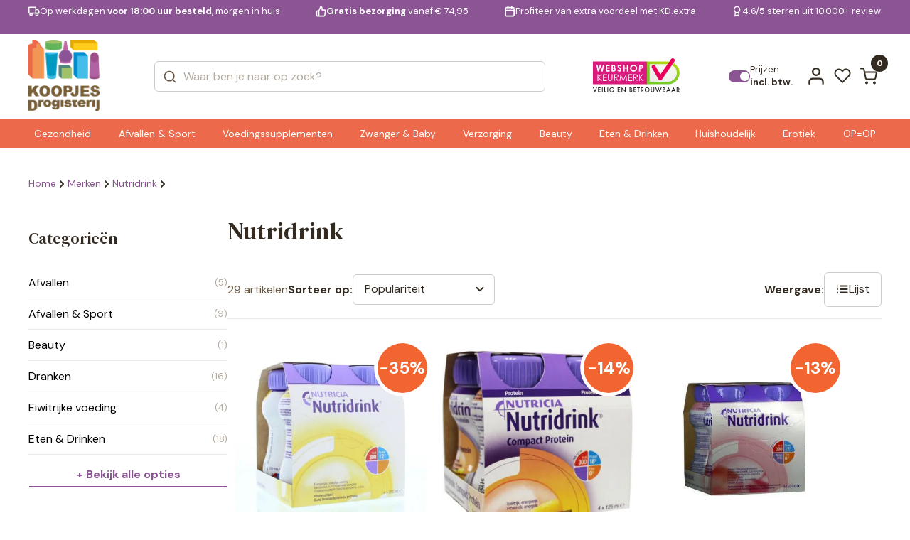

--- FILE ---
content_type: text/html; charset=UTF-8
request_url: https://www.koopjesdrogisterij.nl/nutridrink/?page=116
body_size: 36815
content:
<!DOCTYPE html>
<html lang="nl_NL">

<head><style>img.lazy{min-height:1px}</style><link href="https://www.koopjesdrogisterij.nl/wp-content/plugins/w3-total-cache/pub/js/lazyload.min.js" as="script">
  <meta charset="UTF-8" />
  <meta http-equiv="X-UA-Compatible" content="IE=edge" />
  <meta name="viewport" content="width=device-width, initial-scale=1.0" />
  <link rel="preconnect" href="https://fonts.googleapis.com" />
  <link rel="preconnect" href="https://fonts.gstatic.com" crossorigin />
  <link href="https://fonts.googleapis.com/css2?family=DM+Serif+Text:ital@0;1&display=swap" rel="stylesheet" />
  <link
    href="https://fonts.googleapis.com/css2?family=DM+Sans:ital,opsz,wght@0,9..40,100..1000;1,9..40,100..1000&display=swap"
    rel="stylesheet" />

  <style>
  :root {
    --header-purple-line-color: #8b5594; 
    --menu-background-orange-color: #ed694b;
    --menu-text-white-color: #FFFFFF;
    --add-to-cart-button-bg-color: #ff5dd0;
    --ups-icon-color: #95cde9;
    --button-primary-bg-color: #ff5dd0;
    --button-primary-bg-color-active: #e553bb;
    }
    </style>  <link rel="stylesheet" href="https://www.koopjesdrogisterij.nl/wp-content/themes/koopjesdrogisterij/css/swiper.css?v=1.308" />
  <link rel="stylesheet" href="https://www.koopjesdrogisterij.nl/wp-content/themes/koopjesdrogisterij/css/main.css?v=1.308" />
  <link rel="stylesheet" href="https://www.koopjesdrogisterij.nl/wp-content/themes/koopjesdrogisterij/style.css?v=1.308" />

  
  
  <link rel="icon" href="https://www.koopjesdrogisterij.nl/wp-content/uploads/2025/08/cropped-KD-FAVICON-1_png.webp" />
  <meta name='robots' content='index, follow, max-image-preview:large, max-snippet:-1, max-video-preview:-1' />

<!-- Google Tag Manager for WordPress by gtm4wp.com -->
<script data-cfasync="false" data-pagespeed-no-defer>
	var gtm4wp_datalayer_name = "dataLayer";
	var dataLayer = dataLayer || [];
	const gtm4wp_use_sku_instead = 1;
	const gtm4wp_currency = 'EUR';
	const gtm4wp_product_per_impression = 15;
	const gtm4wp_clear_ecommerce = false;
	const gtm4wp_datalayer_max_timeout = 2000;
</script>
<!-- End Google Tag Manager for WordPress by gtm4wp.com -->
	<!-- This site is optimized with the Yoast SEO plugin v26.7 - https://yoast.com/wordpress/plugins/seo/ -->
	<title>Nutridrink | KoopjesDrogisterij</title>
	<meta name="description" content="Ben je op zoek naar producten van Nutridrink? Bekijk dan snel de beste prijzen bij KoopjesDrogisterij!" />
	<link rel="canonical" href="https://www.koopjesdrogisterij.nl/nutridrink/" />
	<link rel="next" href="https://www.koopjesdrogisterij.nl/nutridrink/page/2/" />
	<meta property="og:locale" content="nl_NL" />
	<meta property="og:type" content="article" />
	<meta property="og:title" content="Nutridrink | KoopjesDrogisterij" />
	<meta property="og:description" content="Ben je op zoek naar producten van Nutridrink? Bekijk dan snel de beste prijzen bij KoopjesDrogisterij!" />
	<meta property="og:url" content="https://www.koopjesdrogisterij.nl/nutridrink/" />
	<meta property="og:site_name" content="KoopjesDrogisterij" />
	<meta name="twitter:card" content="summary_large_image" />
	<script type="application/ld+json" class="yoast-schema-graph">{"@context":"https://schema.org","@graph":[{"@type":"CollectionPage","@id":"https://www.koopjesdrogisterij.nl/nutridrink/","url":"https://www.koopjesdrogisterij.nl/nutridrink/","name":"Nutridrink | KoopjesDrogisterij","isPartOf":{"@id":"https://www.koopjesdrogisterij.nl/#website"},"primaryImageOfPage":{"@id":"https://www.koopjesdrogisterij.nl/nutridrink/#primaryimage"},"image":{"@id":"https://www.koopjesdrogisterij.nl/nutridrink/#primaryimage"},"thumbnailUrl":"https://www.koopjesdrogisterij.nl/wp-content/uploads/2025/09/665672_1_M_jpg.webp","description":"Ben je op zoek naar producten van Nutridrink? Bekijk dan snel de beste prijzen bij KoopjesDrogisterij!","breadcrumb":{"@id":"https://www.koopjesdrogisterij.nl/nutridrink/#breadcrumb"},"inLanguage":"nl-NL"},{"@type":"ImageObject","inLanguage":"nl-NL","@id":"https://www.koopjesdrogisterij.nl/nutridrink/#primaryimage","url":"https://www.koopjesdrogisterij.nl/wp-content/uploads/2025/09/665672_1_M_jpg.webp","contentUrl":"https://www.koopjesdrogisterij.nl/wp-content/uploads/2025/09/665672_1_M_jpg.webp","width":400,"height":433},{"@type":"BreadcrumbList","@id":"https://www.koopjesdrogisterij.nl/nutridrink/#breadcrumb","itemListElement":[{"@type":"ListItem","position":1,"name":"Home","item":"https://www.koopjesdrogisterij.nl/"},{"@type":"ListItem","position":2,"name":"Nutridrink"}]},{"@type":"WebSite","@id":"https://www.koopjesdrogisterij.nl/#website","url":"https://www.koopjesdrogisterij.nl/","name":"KoopjesDrogisterij","description":"De voordeligste online drogist!","publisher":{"@id":"https://www.koopjesdrogisterij.nl/#organization"},"potentialAction":[{"@type":"SearchAction","target":{"@type":"EntryPoint","urlTemplate":"https://www.koopjesdrogisterij.nl/?s={search_term_string}"},"query-input":{"@type":"PropertyValueSpecification","valueRequired":true,"valueName":"search_term_string"}}],"inLanguage":"nl-NL"},{"@type":"Organization","@id":"https://www.koopjesdrogisterij.nl/#organization","name":"KoopjesDrogisterij","url":"https://www.koopjesdrogisterij.nl/","logo":{"@type":"ImageObject","inLanguage":"nl-NL","@id":"https://www.koopjesdrogisterij.nl/#/schema/logo/image/","url":"https://www.koopjesdrogisterij.nl/wp-content/uploads/2025/08/cropped-koopjesdrogisterij.nl_-1_png.webp","contentUrl":"https://www.koopjesdrogisterij.nl/wp-content/uploads/2025/08/cropped-koopjesdrogisterij.nl_-1_png.webp","width":888,"height":888,"caption":"KoopjesDrogisterij"},"image":{"@id":"https://www.koopjesdrogisterij.nl/#/schema/logo/image/"}}]}</script>
	<!-- / Yoast SEO plugin. -->


<link rel='dns-prefetch' href='//www.googletagmanager.com' />
<link rel="alternate" type="application/rss+xml" title="KoopjesDrogisterij &raquo; feed" href="https://www.koopjesdrogisterij.nl/feed/" />
<link rel="alternate" type="application/rss+xml" title="KoopjesDrogisterij &raquo; reacties feed" href="https://www.koopjesdrogisterij.nl/comments/feed/" />
<link rel="alternate" type="application/rss+xml" title="KoopjesDrogisterij &raquo; Nutridrink Merk feed" href="https://www.koopjesdrogisterij.nl/nutridrink/feed/" />
<style id='wp-img-auto-sizes-contain-inline-css' type='text/css'>
img:is([sizes=auto i],[sizes^="auto," i]){contain-intrinsic-size:3000px 1500px}
/*# sourceURL=wp-img-auto-sizes-contain-inline-css */
</style>
<style id='wp-emoji-styles-inline-css' type='text/css'>

	img.wp-smiley, img.emoji {
		display: inline !important;
		border: none !important;
		box-shadow: none !important;
		height: 1em !important;
		width: 1em !important;
		margin: 0 0.07em !important;
		vertical-align: -0.1em !important;
		background: none !important;
		padding: 0 !important;
	}
/*# sourceURL=wp-emoji-styles-inline-css */
</style>
<style id='classic-theme-styles-inline-css' type='text/css'>
/*! This file is auto-generated */
.wp-block-button__link{color:#fff;background-color:#32373c;border-radius:9999px;box-shadow:none;text-decoration:none;padding:calc(.667em + 2px) calc(1.333em + 2px);font-size:1.125em}.wp-block-file__button{background:#32373c;color:#fff;text-decoration:none}
/*# sourceURL=/wp-includes/css/classic-themes.min.css */
</style>
<link rel='stylesheet' id='woocommerce-layout-css' href='https://www.koopjesdrogisterij.nl/wp-content/plugins/woocommerce/assets/css/woocommerce-layout.css?ver=10.4.3' type='text/css' media='all' />
<link rel='stylesheet' id='woocommerce-smallscreen-css' href='https://www.koopjesdrogisterij.nl/wp-content/plugins/woocommerce/assets/css/woocommerce-smallscreen.css?ver=10.4.3' type='text/css' media='only screen and (max-width: 768px)' />
<link rel='stylesheet' id='woocommerce-general-css' href='https://www.koopjesdrogisterij.nl/wp-content/plugins/woocommerce/assets/css/woocommerce.css?ver=10.4.3' type='text/css' media='all' />
<style id='woocommerce-inline-inline-css' type='text/css'>
.woocommerce form .form-row .required { visibility: visible; }
/*# sourceURL=woocommerce-inline-inline-css */
</style>
<link rel='stylesheet' id='alg-wc-wish-list-css' href='https://www.koopjesdrogisterij.nl/wp-content/plugins/wish-list-for-woocommerce/assets/css/alg-wc-wish-list.min.css?ver=251216-62252' type='text/css' media='all' />
<style id='alg-wc-wish-list-inline-css' type='text/css'>

				.alg-wc-wl-btn{
					transition: all 0.5s ease-in-out;
					opacity:1;					
				}
				.alg-wc-wl-btn.ajax-loading{
					cursor:default;
					opacity:0;
					pointer-events: none;
				}
			
/*# sourceURL=alg-wc-wish-list-inline-css */
</style>
<link rel='stylesheet' id='alg-wc-wish-list-izitoast-css' href='https://www.koopjesdrogisterij.nl/wp-content/plugins/wish-list-for-woocommerce/assets/vendor/izitoast/css/iziToast.min.css?ver=251216-62252' type='text/css' media='all' />
<link rel='stylesheet' id='brands-styles-css' href='https://www.koopjesdrogisterij.nl/wp-content/plugins/woocommerce/assets/css/brands.css?ver=10.4.3' type='text/css' media='all' />
<link rel='stylesheet' id='postcode-eu-autocomplete-address-library-css' href='https://www.koopjesdrogisterij.nl/wp-content/plugins/postcode-eu-address-validation/assets/libraries/postcode-eu-autocomplete-address.css?ver=2.6.4.6' type='text/css' media='all' />
<link rel='stylesheet' id='postcode-eu-autofill-css' href='https://www.koopjesdrogisterij.nl/wp-content/plugins/postcode-eu-address-validation/assets/css/style.css?ver=2.6.4.6' type='text/css' media='all' />
<link rel='stylesheet' id='woo_discount_pro_style-css' href='https://www.koopjesdrogisterij.nl/wp-content/plugins/woo-discount-rules-pro/Assets/Css/awdr_style.css?ver=2.6.11' type='text/css' media='all' />
<script type="text/javascript" src="https://www.koopjesdrogisterij.nl/wp-includes/js/jquery/jquery.min.js?ver=3.7.1" id="jquery-core-js"></script>
<script type="text/javascript" src="https://www.koopjesdrogisterij.nl/wp-includes/js/jquery/jquery-migrate.min.js?ver=3.4.1" id="jquery-migrate-js"></script>
<script type="text/javascript" src="https://www.koopjesdrogisterij.nl/wp-content/plugins/woocommerce/assets/js/jquery-blockui/jquery.blockUI.min.js?ver=2.7.0-wc.10.4.3" id="wc-jquery-blockui-js" data-wp-strategy="defer"></script>
<script type="text/javascript" id="wc-add-to-cart-js-extra">
/* <![CDATA[ */
var wc_add_to_cart_params = {"ajax_url":"/wp-admin/admin-ajax.php","wc_ajax_url":"/?wc-ajax=%%endpoint%%","i18n_view_cart":"Bekijk winkelwagen","cart_url":"https://www.koopjesdrogisterij.nl/cart/","is_cart":"","cart_redirect_after_add":"no"};
//# sourceURL=wc-add-to-cart-js-extra
/* ]]> */
</script>
<script type="text/javascript" src="https://www.koopjesdrogisterij.nl/wp-content/plugins/woocommerce/assets/js/frontend/add-to-cart.min.js?ver=10.4.3" id="wc-add-to-cart-js" defer="defer" data-wp-strategy="defer"></script>
<script type="text/javascript" src="https://www.koopjesdrogisterij.nl/wp-content/plugins/woocommerce/assets/js/js-cookie/js.cookie.min.js?ver=2.1.4-wc.10.4.3" id="wc-js-cookie-js" defer="defer" data-wp-strategy="defer"></script>
<script type="text/javascript" id="woocommerce-js-extra">
/* <![CDATA[ */
var woocommerce_params = {"ajax_url":"/wp-admin/admin-ajax.php","wc_ajax_url":"/?wc-ajax=%%endpoint%%","i18n_password_show":"Wachtwoord weergeven","i18n_password_hide":"Wachtwoord verbergen"};
//# sourceURL=woocommerce-js-extra
/* ]]> */
</script>
<script type="text/javascript" src="https://www.koopjesdrogisterij.nl/wp-content/plugins/woocommerce/assets/js/frontend/woocommerce.min.js?ver=10.4.3" id="woocommerce-js" defer="defer" data-wp-strategy="defer"></script>
<script type="text/javascript" id="wc-cart-fragments-js-extra">
/* <![CDATA[ */
var wc_cart_fragments_params = {"ajax_url":"/wp-admin/admin-ajax.php","wc_ajax_url":"/?wc-ajax=%%endpoint%%","cart_hash_key":"wc_cart_hash_e06ee463dccf28753088ae7f46b927b8","fragment_name":"wc_fragments_e06ee463dccf28753088ae7f46b927b8","request_timeout":"5000"};
//# sourceURL=wc-cart-fragments-js-extra
/* ]]> */
</script>
<script type="text/javascript" src="https://www.koopjesdrogisterij.nl/wp-content/plugins/woocommerce/assets/js/frontend/cart-fragments.min.js?ver=10.4.3" id="wc-cart-fragments-js" defer="defer" data-wp-strategy="defer"></script>
<link rel="https://api.w.org/" href="https://www.koopjesdrogisterij.nl/wp-json/" /><link rel="alternate" title="JSON" type="application/json" href="https://www.koopjesdrogisterij.nl/wp-json/wp/v2/product_brand/1079" /><meta name="generator" content="WordPress 6.9" />
<meta name="generator" content="WooCommerce 10.4.3" />
<meta name="generator" content="Site Kit by Google 1.170.0" />
<!-- Google Tag Manager for WordPress by gtm4wp.com -->
<!-- GTM Container placement set to off -->
<script data-cfasync="false" data-pagespeed-no-defer>
	var dataLayer_content = {"visitorLoginState":"logged-out","visitorType":"visitor-logged-out","visitorEmail":"","visitorEmailHash":"","visitorUsername":"","pagePostType":"product","pagePostType2":"tax-product","pageCategory":[],"customerTotalOrders":0,"customerTotalOrderValue":0,"customerFirstName":"","customerLastName":"","customerBillingFirstName":"","customerBillingLastName":"","customerBillingCompany":"","customerBillingAddress1":"","customerBillingAddress2":"","customerBillingCity":"","customerBillingState":"","customerBillingPostcode":"","customerBillingCountry":"","customerBillingEmail":"","customerBillingEmailHash":"","customerBillingPhone":"","customerShippingFirstName":"","customerShippingLastName":"","customerShippingCompany":"","customerShippingAddress1":"","customerShippingAddress2":"","customerShippingCity":"","customerShippingState":"","customerShippingPostcode":"","customerShippingCountry":"","cartContent":{"totals":{"applied_coupons":[],"discount_total":0,"subtotal":0,"total":0},"items":[]}};
	dataLayer.push( dataLayer_content );
</script>
<script data-cfasync="false" data-pagespeed-no-defer>
	console.warn && console.warn("[GTM4WP] Google Tag Manager container code placement set to OFF !!!");
	console.warn && console.warn("[GTM4WP] Data layer codes are active but GTM container must be loaded using custom coding !!!");
</script>
<!-- End Google Tag Manager for WordPress by gtm4wp.com -->	<noscript><style>.woocommerce-product-gallery{ opacity: 1 !important; }</style></noscript>
	<link rel="icon" href="https://www.koopjesdrogisterij.nl/wp-content/uploads/2025/08/cropped-KD-FAVICON-1-32x32_png.webp" sizes="32x32" />
<link rel="icon" href="https://www.koopjesdrogisterij.nl/wp-content/uploads/2025/08/cropped-KD-FAVICON-1-192x192_png.webp" sizes="192x192" />
<link rel="apple-touch-icon" href="https://www.koopjesdrogisterij.nl/wp-content/uploads/2025/08/cropped-KD-FAVICON-1-180x180_png.webp" />
<meta name="msapplication-TileImage" content="https://www.koopjesdrogisterij.nl/wp-content/uploads/2025/08/cropped-KD-FAVICON-1-270x270_png.webp" />

<!-- Server Side Tracking by Taggrs.io -->
<script>
    (function (w, d, s, l, i) {
        w[l] = w[l] || [];
        w[l].push({
            'gtm.start': new Date().getTime(),
            event: 'gtm.js'
        });
        var f = d.getElementsByTagName(s)[0],
            j = d.createElement(s),
            dl = l !== 'dataLayer' ? '&l=' + l : '';
        j.async = true;
        j.src = 'https://data.koopjesdrogisterij.nl/pii2zlnavv.js?tg=' + i + dl;
        f.parentNode.insertBefore(j, f);
    })(window, document, 'script', 'dataLayer', 'WZFN32PP');
</script>

<!-- End Server Side Tracking by Taggrs.io -->
<style id='global-styles-inline-css' type='text/css'>
:root{--wp--preset--aspect-ratio--square: 1;--wp--preset--aspect-ratio--4-3: 4/3;--wp--preset--aspect-ratio--3-4: 3/4;--wp--preset--aspect-ratio--3-2: 3/2;--wp--preset--aspect-ratio--2-3: 2/3;--wp--preset--aspect-ratio--16-9: 16/9;--wp--preset--aspect-ratio--9-16: 9/16;--wp--preset--color--black: #000000;--wp--preset--color--cyan-bluish-gray: #abb8c3;--wp--preset--color--white: #ffffff;--wp--preset--color--pale-pink: #f78da7;--wp--preset--color--vivid-red: #cf2e2e;--wp--preset--color--luminous-vivid-orange: #ff6900;--wp--preset--color--luminous-vivid-amber: #fcb900;--wp--preset--color--light-green-cyan: #7bdcb5;--wp--preset--color--vivid-green-cyan: #00d084;--wp--preset--color--pale-cyan-blue: #8ed1fc;--wp--preset--color--vivid-cyan-blue: #0693e3;--wp--preset--color--vivid-purple: #9b51e0;--wp--preset--gradient--vivid-cyan-blue-to-vivid-purple: linear-gradient(135deg,rgb(6,147,227) 0%,rgb(155,81,224) 100%);--wp--preset--gradient--light-green-cyan-to-vivid-green-cyan: linear-gradient(135deg,rgb(122,220,180) 0%,rgb(0,208,130) 100%);--wp--preset--gradient--luminous-vivid-amber-to-luminous-vivid-orange: linear-gradient(135deg,rgb(252,185,0) 0%,rgb(255,105,0) 100%);--wp--preset--gradient--luminous-vivid-orange-to-vivid-red: linear-gradient(135deg,rgb(255,105,0) 0%,rgb(207,46,46) 100%);--wp--preset--gradient--very-light-gray-to-cyan-bluish-gray: linear-gradient(135deg,rgb(238,238,238) 0%,rgb(169,184,195) 100%);--wp--preset--gradient--cool-to-warm-spectrum: linear-gradient(135deg,rgb(74,234,220) 0%,rgb(151,120,209) 20%,rgb(207,42,186) 40%,rgb(238,44,130) 60%,rgb(251,105,98) 80%,rgb(254,248,76) 100%);--wp--preset--gradient--blush-light-purple: linear-gradient(135deg,rgb(255,206,236) 0%,rgb(152,150,240) 100%);--wp--preset--gradient--blush-bordeaux: linear-gradient(135deg,rgb(254,205,165) 0%,rgb(254,45,45) 50%,rgb(107,0,62) 100%);--wp--preset--gradient--luminous-dusk: linear-gradient(135deg,rgb(255,203,112) 0%,rgb(199,81,192) 50%,rgb(65,88,208) 100%);--wp--preset--gradient--pale-ocean: linear-gradient(135deg,rgb(255,245,203) 0%,rgb(182,227,212) 50%,rgb(51,167,181) 100%);--wp--preset--gradient--electric-grass: linear-gradient(135deg,rgb(202,248,128) 0%,rgb(113,206,126) 100%);--wp--preset--gradient--midnight: linear-gradient(135deg,rgb(2,3,129) 0%,rgb(40,116,252) 100%);--wp--preset--font-size--small: 13px;--wp--preset--font-size--medium: 20px;--wp--preset--font-size--large: 36px;--wp--preset--font-size--x-large: 42px;--wp--preset--spacing--20: 0.44rem;--wp--preset--spacing--30: 0.67rem;--wp--preset--spacing--40: 1rem;--wp--preset--spacing--50: 1.5rem;--wp--preset--spacing--60: 2.25rem;--wp--preset--spacing--70: 3.38rem;--wp--preset--spacing--80: 5.06rem;--wp--preset--shadow--natural: 6px 6px 9px rgba(0, 0, 0, 0.2);--wp--preset--shadow--deep: 12px 12px 50px rgba(0, 0, 0, 0.4);--wp--preset--shadow--sharp: 6px 6px 0px rgba(0, 0, 0, 0.2);--wp--preset--shadow--outlined: 6px 6px 0px -3px rgb(255, 255, 255), 6px 6px rgb(0, 0, 0);--wp--preset--shadow--crisp: 6px 6px 0px rgb(0, 0, 0);}:where(.is-layout-flex){gap: 0.5em;}:where(.is-layout-grid){gap: 0.5em;}body .is-layout-flex{display: flex;}.is-layout-flex{flex-wrap: wrap;align-items: center;}.is-layout-flex > :is(*, div){margin: 0;}body .is-layout-grid{display: grid;}.is-layout-grid > :is(*, div){margin: 0;}:where(.wp-block-columns.is-layout-flex){gap: 2em;}:where(.wp-block-columns.is-layout-grid){gap: 2em;}:where(.wp-block-post-template.is-layout-flex){gap: 1.25em;}:where(.wp-block-post-template.is-layout-grid){gap: 1.25em;}.has-black-color{color: var(--wp--preset--color--black) !important;}.has-cyan-bluish-gray-color{color: var(--wp--preset--color--cyan-bluish-gray) !important;}.has-white-color{color: var(--wp--preset--color--white) !important;}.has-pale-pink-color{color: var(--wp--preset--color--pale-pink) !important;}.has-vivid-red-color{color: var(--wp--preset--color--vivid-red) !important;}.has-luminous-vivid-orange-color{color: var(--wp--preset--color--luminous-vivid-orange) !important;}.has-luminous-vivid-amber-color{color: var(--wp--preset--color--luminous-vivid-amber) !important;}.has-light-green-cyan-color{color: var(--wp--preset--color--light-green-cyan) !important;}.has-vivid-green-cyan-color{color: var(--wp--preset--color--vivid-green-cyan) !important;}.has-pale-cyan-blue-color{color: var(--wp--preset--color--pale-cyan-blue) !important;}.has-vivid-cyan-blue-color{color: var(--wp--preset--color--vivid-cyan-blue) !important;}.has-vivid-purple-color{color: var(--wp--preset--color--vivid-purple) !important;}.has-black-background-color{background-color: var(--wp--preset--color--black) !important;}.has-cyan-bluish-gray-background-color{background-color: var(--wp--preset--color--cyan-bluish-gray) !important;}.has-white-background-color{background-color: var(--wp--preset--color--white) !important;}.has-pale-pink-background-color{background-color: var(--wp--preset--color--pale-pink) !important;}.has-vivid-red-background-color{background-color: var(--wp--preset--color--vivid-red) !important;}.has-luminous-vivid-orange-background-color{background-color: var(--wp--preset--color--luminous-vivid-orange) !important;}.has-luminous-vivid-amber-background-color{background-color: var(--wp--preset--color--luminous-vivid-amber) !important;}.has-light-green-cyan-background-color{background-color: var(--wp--preset--color--light-green-cyan) !important;}.has-vivid-green-cyan-background-color{background-color: var(--wp--preset--color--vivid-green-cyan) !important;}.has-pale-cyan-blue-background-color{background-color: var(--wp--preset--color--pale-cyan-blue) !important;}.has-vivid-cyan-blue-background-color{background-color: var(--wp--preset--color--vivid-cyan-blue) !important;}.has-vivid-purple-background-color{background-color: var(--wp--preset--color--vivid-purple) !important;}.has-black-border-color{border-color: var(--wp--preset--color--black) !important;}.has-cyan-bluish-gray-border-color{border-color: var(--wp--preset--color--cyan-bluish-gray) !important;}.has-white-border-color{border-color: var(--wp--preset--color--white) !important;}.has-pale-pink-border-color{border-color: var(--wp--preset--color--pale-pink) !important;}.has-vivid-red-border-color{border-color: var(--wp--preset--color--vivid-red) !important;}.has-luminous-vivid-orange-border-color{border-color: var(--wp--preset--color--luminous-vivid-orange) !important;}.has-luminous-vivid-amber-border-color{border-color: var(--wp--preset--color--luminous-vivid-amber) !important;}.has-light-green-cyan-border-color{border-color: var(--wp--preset--color--light-green-cyan) !important;}.has-vivid-green-cyan-border-color{border-color: var(--wp--preset--color--vivid-green-cyan) !important;}.has-pale-cyan-blue-border-color{border-color: var(--wp--preset--color--pale-cyan-blue) !important;}.has-vivid-cyan-blue-border-color{border-color: var(--wp--preset--color--vivid-cyan-blue) !important;}.has-vivid-purple-border-color{border-color: var(--wp--preset--color--vivid-purple) !important;}.has-vivid-cyan-blue-to-vivid-purple-gradient-background{background: var(--wp--preset--gradient--vivid-cyan-blue-to-vivid-purple) !important;}.has-light-green-cyan-to-vivid-green-cyan-gradient-background{background: var(--wp--preset--gradient--light-green-cyan-to-vivid-green-cyan) !important;}.has-luminous-vivid-amber-to-luminous-vivid-orange-gradient-background{background: var(--wp--preset--gradient--luminous-vivid-amber-to-luminous-vivid-orange) !important;}.has-luminous-vivid-orange-to-vivid-red-gradient-background{background: var(--wp--preset--gradient--luminous-vivid-orange-to-vivid-red) !important;}.has-very-light-gray-to-cyan-bluish-gray-gradient-background{background: var(--wp--preset--gradient--very-light-gray-to-cyan-bluish-gray) !important;}.has-cool-to-warm-spectrum-gradient-background{background: var(--wp--preset--gradient--cool-to-warm-spectrum) !important;}.has-blush-light-purple-gradient-background{background: var(--wp--preset--gradient--blush-light-purple) !important;}.has-blush-bordeaux-gradient-background{background: var(--wp--preset--gradient--blush-bordeaux) !important;}.has-luminous-dusk-gradient-background{background: var(--wp--preset--gradient--luminous-dusk) !important;}.has-pale-ocean-gradient-background{background: var(--wp--preset--gradient--pale-ocean) !important;}.has-electric-grass-gradient-background{background: var(--wp--preset--gradient--electric-grass) !important;}.has-midnight-gradient-background{background: var(--wp--preset--gradient--midnight) !important;}.has-small-font-size{font-size: var(--wp--preset--font-size--small) !important;}.has-medium-font-size{font-size: var(--wp--preset--font-size--medium) !important;}.has-large-font-size{font-size: var(--wp--preset--font-size--large) !important;}.has-x-large-font-size{font-size: var(--wp--preset--font-size--x-large) !important;}
/*# sourceURL=global-styles-inline-css */
</style>
<link rel='stylesheet' id='wc-blocks-style-css' href='https://www.koopjesdrogisterij.nl/wp-content/plugins/woocommerce/assets/client/blocks/wc-blocks.css?ver=wc-10.4.3' type='text/css' media='all' />
<link rel='stylesheet' id='nv_static-css' href='https://www.koopjesdrogisterij.nl/wp-content/themes/koopjesdrogisterij/css/static.css?v=1.308&#038;ver=1.308' type='text/css' media='all' />
</head>

<body class="archive tax-product_brand term-nutridrink term-1079 wp-custom-logo paged-116 wp-theme-koopjesdrogisterij woocommerce-block-theme-has-button-styles theme-koopjesdrogisterij woocommerce woocommerce-page woocommerce-no-js">

<!-- Server Side Tracking by Taggrs.io (noscript) -->
<noscript>
    <iframe src="https://data.koopjesdrogisterij.nl/pii2zlnavv.html?tg=WZFN32PP" height="0" width="0" style="display:none;visibility:hidden">
    </iframe>
</noscript>
<!-- End Server Side Tracking by Taggrs.io (noscript) -->
  

  <div class="main">
        <header class="header " id="header">
            <div class="headerQL">
        <div class="autoContainer">
          <div class="headerQL__inner">
            <div class="swiper" data-swiper="headerSlider">
              <div class="swiper-wrapper">
                <div class="swiper-slide">
                  <a href="/verzending-en-levering/" class="headerQL-item">
                    <svg width="21" height="18" viewBox="0 0 21 18" fill="none" xmlns="http://www.w3.org/2000/svg">
                      <path
                        d="M13.5 12.3333V1.5H1V12.3333H13.5ZM13.5 12.3333H19.3333V8.16667L16.8333 5.66667H13.5L13.5 12.3333ZM6.83333 14.4167C6.83333 15.5673 5.90059 16.5 4.75 16.5C3.59941 16.5 2.66667 15.5673 2.66667 14.4167C2.66667 13.2661 3.59941 12.3333 4.75 12.3333C5.90059 12.3333 6.83333 13.2661 6.83333 14.4167ZM17.6667 14.4167C17.6667 15.5673 16.7339 16.5 15.5833 16.5C14.4327 16.5 13.5 15.5673 13.5 14.4167C13.5 13.2661 14.4327 12.3333 15.5833 12.3333C16.7339 12.3333 17.6667 13.2661 17.6667 14.4167Z"
                        stroke="currentColor" stroke-width="2" stroke-linecap="round" stroke-linejoin="round" />
                    </svg>
                    <span>Op werkdagen <b>voor 18:00 uur besteld</b>, morgen in huis</span>
                  </a>
                </div>
                <div class="swiper-slide">
                  <a href="/verzending-en-levering/" class="headerQL-item">
                    <svg width="20" height="20" viewBox="0 0 20 20" fill="none" xmlns="http://www.w3.org/2000/svg">
                      <path
                        d="M6.05558 9.16667L9.38892 1.66667C10.052 1.66667 10.6878 1.93006 11.1567 2.3989C11.6255 2.86774 11.8889 3.50363 11.8889 4.16667V7.5H16.6056C16.8472 7.49726 17.0865 7.54709 17.3069 7.64601C17.5273 7.74494 17.7236 7.89061 17.8821 8.07293C18.0407 8.25525 18.1577 8.46985 18.225 8.70188C18.2924 8.9339 18.3085 9.1778 18.2722 9.41667L17.1222 16.9167C17.062 17.3141 16.8601 17.6763 16.5538 17.9367C16.2476 18.197 15.8575 18.3379 15.4556 18.3333H6.05558M6.05558 9.16667V18.3333M6.05558 9.16667H3.55558C3.11356 9.16667 2.68963 9.34226 2.37707 9.65482C2.06451 9.96738 1.88892 10.3913 1.88892 10.8333V16.6667C1.88892 17.1087 2.06451 17.5326 2.37707 17.8452C2.68963 18.1577 3.11356 18.3333 3.55558 18.3333H6.05558"
                        stroke="currentColor" stroke-width="2" stroke-linecap="round" stroke-linejoin="round" />
                    </svg>
                    <span><b>Gratis bezorging</b> vanaf € 74,95</span>
                  </a>
                </div>
                <div class="swiper-slide">
                  <a href="/kd-extra-lp/" class="headerQL-item">
                    <svg width="18" height="20" viewBox="0 0 18 20" fill="none" xmlns="http://www.w3.org/2000/svg">
                      <path
                        d="M12.4444 1.66667V5M5.77775 1.66667V5M1.61108 8.33333H16.6111M3.27775 3.33333H14.9444C15.8649 3.33333 16.6111 4.07952 16.6111 5V16.6667C16.6111 17.5871 15.8649 18.3333 14.9444 18.3333H3.27775C2.35728 18.3333 1.61108 17.5871 1.61108 16.6667V5C1.61108 4.07952 2.35728 3.33333 3.27775 3.33333Z"
                        stroke="currentColor" stroke-width="2" stroke-linecap="round" stroke-linejoin="round" />
                    </svg>
                    <span>Profiteer van extra voordeel met KD.extra</span>
                  </a>
                </div>
                <div class="swiper-slide">
                  <a href="https://nl.trustpilot.com/review/www.koopjesdrogisterij.nl" target="_blank" class="headerQL-item">
                    <svg width="14" height="22" viewBox="0 0 14 22" fill="none" xmlns="http://www.w3.org/2000/svg">
                      <path
                        d="M4.00838 12.575L3.00004 20.1667L7.16671 17.6667L11.3334 20.1667L10.325 12.5667M13 7.66667C13 10.8883 10.3884 13.5 7.16671 13.5C3.94505 13.5 1.33337 10.8883 1.33337 7.66667C1.33337 4.44501 3.94505 1.83333 7.16671 1.83333C10.3884 1.83333 13 4.44501 13 7.66667Z"
                        stroke="currentColor" stroke-width="2" stroke-linecap="round" stroke-linejoin="round" />
                    </svg>
                    <span>4.6/5 sterren uit 10.000+ reviews</span>
                  </a>
                </div>              </div>
            </div>
          </div>
        </div>
      </div>
      <div class="headerMain">
        <div class="autoContainer">
          <div class="headerMain__inner">
            <div class="headerMain__inner-burger">
              <button class="burger" id="menuBtn">
                <span></span>
              </button>
            </div>

                        <a href="/" class="headerMain-logo">
              <img class="lazy" src="data:image/svg+xml,%3Csvg%20xmlns='http://www.w3.org/2000/svg'%20viewBox='0%200%20145%20145'%3E%3C/svg%3E" data-src="https://www.koopjesdrogisterij.nl/wp-content/uploads/2025/08/cropped-koopjesdrogisterij.nl_-1_png.webp" width="145" alt="KoopjesDrogisterij" />
            </a>

            <div class="input__outer" id="headerSearchOuter">
              <div class="input input--search">
                <form method="get" style="width:100%" id="searchform" action="https://www.koopjesdrogisterij.nl">
                  <input type="hidden" name="post_type" value="product" />
                  <input type="hidden" name="orderby" value="popular_relevance">
                  <input autocomplete="off" type="text" name="s" placeholder="Waar ben je naar op zoek?" id="headerSearch" />
                  <span class="icon icon--stroke">
                    <svg width="24" height="24" viewBox="0 0 24 24" fill="none" xmlns="http://www.w3.org/2000/svg">
                      <path
                        d="M11 19C15.4183 19 19 15.4183 19 11C19 6.58172 15.4183 3 11 3C6.58172 3 3 6.58172 3 11C3 15.4183 6.58172 19 11 19Z"
                        stroke="currentColor" stroke-width="2" stroke-linecap="round" stroke-linejoin="round" />
                      <path d="M21 21L16.65 16.65" stroke="currentColor" stroke-width="2" stroke-linecap="round"
                        stroke-linejoin="round" />
                    </svg>
                  </span>
                </form>
              </div>
              <button class="button buton button--icon headerSearch__close">
                <span class="icon icon--stroke">
                  <svg width="24" height="24" viewBox="0 0 24 24" fill="none" xmlns="http://www.w3.org/2000/svg">
                    <path d="M18 6L6 18" stroke="currentColor" stroke-width="2" stroke-linecap="round"
                      stroke-linejoin="round" />
                    <path d="M6 6L18 18" stroke="currentColor" stroke-width="2" stroke-linecap="round"
                      stroke-linejoin="round" />
                  </svg>
                </span>
              </button>
            </div>

            <a class="webshoplogo" 
              href="https://www.keurmerk.info/nl/consumenten/webwinkel/?key=17770" 
              title="Webshop Keurmerk" target="_blank" class="webshopkeurmerk header__webshopkeurmerk">
              <img class="lazy entered loaded" src="https://www.koopjesdrogisterij.nl/wp-content/themes/koopjesdrogisterij/images/footer/paymnet-7.svg" data-src="https://www.koopjesdrogisterij.nl/wp-content/themes/koopjesdrogisterij/images/footer/paymnet-7.svg" 
              alt="payment" data-ll-status="loaded">
            </a>
            
            <div class="headerMain__actions toggleWithMenu">

                            <div style="display:flex">

                  <div id="priceToggle" class="incl_excl_container">
                      <label class="switch">
                          <input type="checkbox" id="toggleCheckbox">
                          <span class="slider round"></span>
                      </label>
                      <span style="line-height:18px"><span class="firstline">Prijzen<br></span> <strong>incl. btw.</strong></span>
                  </div>

              </div>
              
              <a href="/mijn-account" class="icoBtn icoBtn--main mobMenu">
                
                                  
                                    <svg width="18" height="20" viewBox="0 0 18 20" fill="none" xmlns="http://www.w3.org/2000/svg">
                    <path
                      d="M17 19V17C17 15.9391 16.5786 14.9217 15.8284 14.1716C15.0783 13.4214 14.0609 13 13 13H5C3.93913 13 2.92172 13.4214 2.17157 14.1716C1.42143 14.9217 1 15.9391 1 17V19M13 5C13 7.20914 11.2091 9 9 9C6.79086 9 5 7.20914 5 5C5 2.79086 6.79086 1 9 1C11.2091 1 13 2.79086 13 5Z"
                      stroke="currentColor" stroke-width="2" stroke-linecap="round" stroke-linejoin="round" />
                  </svg>
                              </a>
              <a href="/wishlist" class="icoBtn icoBtn--main">
                <svg width="24" height="21" viewBox="0 0 24 21" fill="none" xmlns="http://www.w3.org/2000/svg">
                  <path
                    d="M20.84 2.61C20.3292 2.09901 19.7228 1.69365 19.0554 1.41709C18.3879 1.14052 17.6725 0.998177 16.95 0.998177C16.2275 0.998177 15.5121 1.14052 14.8446 1.41709C14.1772 1.69365 13.5708 2.09901 13.06 2.61L12 3.67L10.94 2.61C9.9083 1.57831 8.50903 0.998711 7.05 0.998711C5.59096 0.998711 4.19169 1.57831 3.16 2.61C2.1283 3.64169 1.54871 5.04097 1.54871 6.5C1.54871 7.95903 2.1283 9.35831 3.16 10.39L4.22 11.45L12 19.23L19.78 11.45L20.84 10.39C21.351 9.87925 21.7563 9.27282 22.0329 8.60536C22.3095 7.9379 22.4518 7.22249 22.4518 6.5C22.4518 5.77751 22.3095 5.06211 22.0329 4.39465C21.7563 3.72719 21.351 3.12076 20.84 2.61Z"
                    stroke="currentColor" stroke-width="2" stroke-linecap="round" stroke-linejoin="round" />
                </svg>
                <span class="icoBtn-badge icoBtn-badge-wishlist"><span class="alg-wc-wl-counter">0</span></span>
              </a>
              <a href="/cart" class="icoBtn icoBtn--main cart-contents">
                <svg width="24" height="23" viewBox="0 0 24 23" fill="none" xmlns="http://www.w3.org/2000/svg">
                  <path
                    d="M1 1H5L7.68 14.39C7.77144 14.8504 8.02191 15.264 8.38755 15.5583C8.75318 15.8526 9.2107 16.009 9.68 16H19.4C19.8693 16.009 20.3268 15.8526 20.6925 15.5583C21.0581 15.264 21.3086 14.8504 21.4 14.39L23 6H6M10 21C10 21.5523 9.55228 22 9 22C8.44772 22 8 21.5523 8 21C8 20.4477 8.44772 20 9 20C9.55228 20 10 20.4477 10 21ZM21 21C21 21.5523 20.5523 22 20 22C19.4477 22 19 21.5523 19 21C19 20.4477 19.4477 20 20 20C20.5523 20 21 20.4477 21 21Z"
                    stroke="currentColor" stroke-width="2" stroke-linecap="round" stroke-linejoin="round" />
                </svg>
                <div class="icoBtn-badge woocommerce-cart-count">0</div>
              </a>
            </div>
          </div>
        </div>
      </div>
              <div class="headerMenu" id="menu">
          <div class="autoContainer">
            <div class="headerMenu__inner">
              <nav class="nav"><div style="z-index:2" class="nav-link" data-tab="tab-gezondheid"><a href="https://www.koopjesdrogisterij.nl/gezondheid/"><span>Gezondheid</span></a></div>
<div style="z-index:2" class="nav-link" data-tab="tab-afvallen-sport"><a href="https://www.koopjesdrogisterij.nl/afvallen-sport/"><span>Afvallen &amp; Sport</span></a></div>
<div style="z-index:2" class="nav-link" data-tab="tab-voedingssupplementen"><a href="https://www.koopjesdrogisterij.nl/voedingssupplementen/"><span>Voedingssupplementen</span></a></div>
<div style="z-index:2" class="nav-link" data-tab="tab-zwanger-baby"><a href="https://www.koopjesdrogisterij.nl/zwanger-baby/"><span>Zwanger &amp; Baby</span></a></div>
<div style="z-index:2" class="nav-link" data-tab="tab-verzorging"><a href="https://www.koopjesdrogisterij.nl/verzorging/"><span>Verzorging</span></a></div>
<div style="z-index:2" class="nav-link" data-tab="tab-beauty"><a href="https://www.koopjesdrogisterij.nl/beauty/"><span>Beauty</span></a></div>
<div style="z-index:2" class="nav-link" data-tab="tab-eten-drinken"><a href="https://www.koopjesdrogisterij.nl/eten-drinken/"><span>Eten &amp; Drinken</span></a></div>
<div style="z-index:2" class="nav-link" data-tab="tab-huishoudelijk"><a href="https://www.koopjesdrogisterij.nl/huishoudelijk/"><span>Huishoudelijk</span></a></div>
<div style="z-index:2" class="nav-link" data-tab="tab-erotiek"><a href="https://www.koopjesdrogisterij.nl/erotiek/"><span>Erotiek</span></a></div>
<div style="z-index:2" class="nav-link" data-tab="tab-opop"><a href="https://www.koopjesdrogisterij.nl/op-is-op/"><span>OP=OP</span></a></div>
</nav>              <div class="headerMenu__inner-mobactions">
                <a class="button buton button--text" href="/klantenservice">
                  <svg width="20" height="20" viewBox="0 0 20 20" fill="none" xmlns="http://www.w3.org/2000/svg">
                    <path
                      d="M2.5 15V10C2.5 8.01088 3.29018 6.10322 4.6967 4.6967C6.10322 3.29018 8.01088 2.5 10 2.5C11.9891 2.5 13.8968 3.29018 15.3033 4.6967C16.7098 6.10322 17.5 8.01088 17.5 10V15"
                      stroke="currentColor" stroke-width="2" stroke-linecap="round" stroke-linejoin="round" />
                    <path
                      d="M17.5 15.8334C17.5 16.2754 17.3244 16.6993 17.0118 17.0119C16.6993 17.3244 16.2754 17.5 15.8333 17.5H15C14.558 17.5 14.134 17.3244 13.8215 17.0119C13.5089 16.6993 13.3333 16.2754 13.3333 15.8334V13.3334C13.3333 12.8913 13.5089 12.4674 13.8215 12.1548C14.134 11.8423 14.558 11.6667 15 11.6667H17.5V15.8334ZM2.5 15.8334C2.5 16.2754 2.67559 16.6993 2.98816 17.0119C3.30072 17.3244 3.72464 17.5 4.16667 17.5H5C5.44203 17.5 5.86595 17.3244 6.17851 17.0119C6.49107 16.6993 6.66667 16.2754 6.66667 15.8334V13.3334C6.66667 12.8913 6.49107 12.4674 6.17851 12.1548C5.86595 11.8423 5.44203 11.6667 5 11.6667H2.5V15.8334Z"
                      stroke="currentColor" stroke-width="2" stroke-linecap="round" stroke-linejoin="round" />
                  </svg>
                  Klantenservice
                </a>
              </div>
            </div>
          </div>
        </div>
        <div class="headerTabs">
          <div class="autoContainer">
            <div class="headerTabs__tab" id="tab-afvallen-sport"><div class="headerTabs__tab-body"><div class="headerTabs__tab-body-list"><h6 class="_sm backToMenu">Categorieën (Afvallen &amp; Sport)</h6><div class="headerTabs__links"><a class="headerTabs-link" href="https://www.koopjesdrogisterij.nl/afvallen-sport/afvallen/">Afvallen</a>
<a class="headerTabs-link" href="https://www.koopjesdrogisterij.nl/afvallen-sport/sport/">Sport</a>
</div></div> <div class="headerTabs__tab-body-grid">
                    <h6 class="_sm backToMenu">Merken</h6>
                      <ul><li class="headerTabs-brand">
                            <a href="https://www.koopjesdrogisterij.nl/maxi-nutrition/"><img class="lazy" src="data:image/svg+xml,%3Csvg%20xmlns='http://www.w3.org/2000/svg'%20viewBox='0%200%201%201'%3E%3C/svg%3E" data-src="https://www.koopjesdrogisterij.nl/wp-content/uploads/2025/10/Maxi-Nutrition-KoopjesDrogisterij.png" alt="" /></a>
                            </li><li class="headerTabs-brand">
                            <a href="https://www.koopjesdrogisterij.nl/modifast/"><img class="lazy" src="data:image/svg+xml,%3Csvg%20xmlns='http://www.w3.org/2000/svg'%20viewBox='0%200%201%201'%3E%3C/svg%3E" data-src="https://www.koopjesdrogisterij.nl/wp-content/uploads/2025/10/Modifast-KoopjesDrogisterij-1.png" alt="" /></a>
                            </li><li class="headerTabs-brand">
                            <a href="https://www.koopjesdrogisterij.nl/wecare/"><img class="lazy" src="data:image/svg+xml,%3Csvg%20xmlns='http://www.w3.org/2000/svg'%20viewBox='0%200%201%201'%3E%3C/svg%3E" data-src="https://www.koopjesdrogisterij.nl/wp-content/uploads/2025/10/WeCare-KoopjesDrogisterij.png" alt="" /></a>
                            </li><li class="headerTabs-brand">
                            <a href="https://www.koopjesdrogisterij.nl/xxl-nutrition/"><img class="lazy" src="data:image/svg+xml,%3Csvg%20xmlns='http://www.w3.org/2000/svg'%20viewBox='0%200%201%201'%3E%3C/svg%3E" data-src="https://www.koopjesdrogisterij.nl/wp-content/uploads/2025/10/XXL-Nutrition-KoopjeDrogisterij.png" alt="" /></a>
                            </li><li class="headerTabs-brand">
                            <a href="https://www.koopjesdrogisterij.nl/gerlinea/"><img class="lazy" src="data:image/svg+xml,%3Csvg%20xmlns='http://www.w3.org/2000/svg'%20viewBox='0%200%201%201'%3E%3C/svg%3E" data-src="https://www.koopjesdrogisterij.nl/wp-content/uploads/2025/10/Girlinea-KoopjesDrogisterij.png" alt="" /></a>
                            </li><li class="headerTabs-brand">
                            <a href="https://www.koopjesdrogisterij.nl/isostar/"><img class="lazy" src="data:image/svg+xml,%3Csvg%20xmlns='http://www.w3.org/2000/svg'%20viewBox='0%200%201%201'%3E%3C/svg%3E" data-src="https://www.koopjesdrogisterij.nl/wp-content/uploads/2025/10/IsoStar-KoopjesDrogisterij.png" alt="" /></a>
                            </li><li class="headerTabs-brand">
                            <a href="https://www.koopjesdrogisterij.nl/dieet-pro/"><img class="lazy" src="data:image/svg+xml,%3Csvg%20xmlns='http://www.w3.org/2000/svg'%20viewBox='0%200%201%201'%3E%3C/svg%3E" data-src="https://www.koopjesdrogisterij.nl/wp-content/uploads/2025/10/DieetPro-KoopjesDrogisterij.png" alt="" /></a>
                            </li><li class="headerTabs-brand">
                            <a href="https://www.koopjesdrogisterij.nl/boom-nutritions/"><img class="lazy" src="data:image/svg+xml,%3Csvg%20xmlns='http://www.w3.org/2000/svg'%20viewBox='0%200%201%201'%3E%3C/svg%3E" data-src="https://www.koopjesdrogisterij.nl/wp-content/uploads/2025/10/Boom-Nutritions-KoopjesDrogisterij-1.png" alt="" /></a>
                            </li>
                      </ul>
                      <a class="button button--link" href="https://www.koopjesdrogisterij.nl/merken">
                        <span>
                          Bekijk alle merken
                        </span>
                      </a>
                        </div></div></div><div class="headerTabs__tab" id="tab-beauty"><div class="headerTabs__tab-body"><div class="headerTabs__tab-body-list"><h6 class="_sm backToMenu">Categorieën (Beauty)</h6><div class="headerTabs__links"><a class="headerTabs-link" href="https://www.koopjesdrogisterij.nl/beauty/cosmetica-make-up/">Cosmetica / Make-up</a>
<a class="headerTabs-link" href="https://www.koopjesdrogisterij.nl/beauty/haarstyling/">Haarstyling</a>
<a class="headerTabs-link" href="https://www.koopjesdrogisterij.nl/beauty/parfum/">Parfum</a>
</div></div> <div class="headerTabs__tab-body-grid">
                    <h6 class="_sm backToMenu">Merken</h6>
                      <ul><li class="headerTabs-brand">
                            <a href="https://www.koopjesdrogisterij.nl/fenjal/"><img class="lazy" src="data:image/svg+xml,%3Csvg%20xmlns='http://www.w3.org/2000/svg'%20viewBox='0%200%201%201'%3E%3C/svg%3E" data-src="https://www.koopjesdrogisterij.nl/wp-content/uploads/2025/10/Fenjal-KoopjesDrogisterij.png" alt="" /></a>
                            </li><li class="headerTabs-brand">
                            <a href="https://www.koopjesdrogisterij.nl/rimmel-london/"><img class="lazy" src="data:image/svg+xml,%3Csvg%20xmlns='http://www.w3.org/2000/svg'%20viewBox='0%200%201%201'%3E%3C/svg%3E" data-src="https://www.koopjesdrogisterij.nl/wp-content/uploads/2025/10/Rimmel-London-KoopjesDrogisterij.png" alt="" /></a>
                            </li><li class="headerTabs-brand">
                            <a href="https://www.koopjesdrogisterij.nl/garnier/"><img class="lazy" src="data:image/svg+xml,%3Csvg%20xmlns='http://www.w3.org/2000/svg'%20viewBox='0%200%201%201'%3E%3C/svg%3E" data-src="https://www.koopjesdrogisterij.nl/wp-content/uploads/2025/06/garnier.png" alt="" /></a>
                            </li><li class="headerTabs-brand">
                            <a href="https://www.koopjesdrogisterij.nl/benecos/"><img class="lazy" src="data:image/svg+xml,%3Csvg%20xmlns='http://www.w3.org/2000/svg'%20viewBox='0%200%201%201'%3E%3C/svg%3E" data-src="https://www.koopjesdrogisterij.nl/wp-content/uploads/2025/06/Benecos.png" alt="" /></a>
                            </li><li class="headerTabs-brand">
                            <a href="https://www.koopjesdrogisterij.nl/got2b/"><img class="lazy" src="data:image/svg+xml,%3Csvg%20xmlns='http://www.w3.org/2000/svg'%20viewBox='0%200%201%201'%3E%3C/svg%3E" data-src="https://www.koopjesdrogisterij.nl/wp-content/uploads/2025/10/Taft-Got2b-KoopjesDrogisterij-1.png" alt="" /></a>
                            </li>
                      </ul>
                      <a class="button button--link" href="https://www.koopjesdrogisterij.nl/merken">
                        <span>
                          Bekijk alle merken
                        </span>
                      </a>
                        </div></div></div><div class="headerTabs__tab" id="tab-erotiek"><div class="headerTabs__tab-body"><div class="headerTabs__tab-body-list"><h6 class="_sm backToMenu">Categorieën (Erotiek)</h6><div class="headerTabs__links"><a class="headerTabs-link" href="https://www.koopjesdrogisterij.nl/erotiek/condooms/">Condooms</a>
<a class="headerTabs-link" href="https://www.koopjesdrogisterij.nl/erotiek/dildos/">Dildo&#039;s</a>
<a class="headerTabs-link" href="https://www.koopjesdrogisterij.nl/erotiek/glijmiddel/">Glijmiddel</a>
<a class="headerTabs-link" href="https://www.koopjesdrogisterij.nl/erotiek/mannenformules/">Mannenformules</a>
<a class="headerTabs-link" href="https://www.koopjesdrogisterij.nl/erotiek/massage-olie/">Massage olie</a>
<a class="headerTabs-link" href="https://www.koopjesdrogisterij.nl/erotiek/overig-intiem/">Overig intiem</a>
<a class="headerTabs-link" href="https://www.koopjesdrogisterij.nl/erotiek/surprisepakketten/">Surprisepakketten</a>
<a class="headerTabs-link" href="https://www.koopjesdrogisterij.nl/erotiek/toyreiniger/">Toyreiniger</a>
<a class="headerTabs-link" href="https://www.koopjesdrogisterij.nl/erotiek/toys-voor-dames/">Toys voor dames</a>
<a class="headerTabs-link" href="https://www.koopjesdrogisterij.nl/erotiek/toys-voor-heren/">Toys voor heren</a>
<a class="headerTabs-link" href="https://www.koopjesdrogisterij.nl/erotiek/vibrators/">Vibrators</a>
</div></div> <div class="headerTabs__tab-body-grid">
                    <h6 class="_sm backToMenu">Merken</h6>
                      <ul><li class="headerTabs-brand">
                            <a href="https://www.koopjesdrogisterij.nl/durex/"><img class="lazy" src="data:image/svg+xml,%3Csvg%20xmlns='http://www.w3.org/2000/svg'%20viewBox='0%200%201%201'%3E%3C/svg%3E" data-src="https://www.koopjesdrogisterij.nl/wp-content/uploads/2025/10/Logos-KD.png" alt="" /></a>
                            </li><li class="headerTabs-brand">
                            <a href="https://www.koopjesdrogisterij.nl/satisfyer/"><img class="lazy" src="data:image/svg+xml,%3Csvg%20xmlns='http://www.w3.org/2000/svg'%20viewBox='0%200%201%201'%3E%3C/svg%3E" data-src="https://www.koopjesdrogisterij.nl/wp-content/uploads/2025/10/Satisfyer-KoopjesDrogisterij.png" alt="" /></a>
                            </li><li class="headerTabs-brand">
                            <a href="https://www.koopjesdrogisterij.nl/bodygliss/"><img class="lazy" src="data:image/svg+xml,%3Csvg%20xmlns='http://www.w3.org/2000/svg'%20viewBox='0%200%201%201'%3E%3C/svg%3E" data-src="https://www.koopjesdrogisterij.nl/wp-content/uploads/2025/10/BodyGliss-Koopjesdrogisterij.png" alt="" /></a>
                            </li>
                      </ul>
                      <a class="button button--link" href="https://www.koopjesdrogisterij.nl/merken">
                        <span>
                          Bekijk alle merken
                        </span>
                      </a>
                        </div></div></div><div class="headerTabs__tab" id="tab-eten-drinken"><div class="headerTabs__tab-body"><div class="headerTabs__tab-body-list"><h6 class="_sm backToMenu">Categorieën (Eten &amp; Drinken)</h6><div class="headerTabs__links"><a class="headerTabs-link" href="https://www.koopjesdrogisterij.nl/eten-drinken/bakproducten/">Bakproducten</a>
<a class="headerTabs-link" href="https://www.koopjesdrogisterij.nl/eten-drinken/beleg/">Beleg</a>
<a class="headerTabs-link" href="https://www.koopjesdrogisterij.nl/eten-drinken/brood-crackers/">Brood &amp; Crackers</a>
<a class="headerTabs-link" href="https://www.koopjesdrogisterij.nl/eten-drinken/chocolade/">Chocolade</a>
<a class="headerTabs-link" href="https://www.koopjesdrogisterij.nl/eten-drinken/conserven/">Conserven</a>
<a class="headerTabs-link" href="https://www.koopjesdrogisterij.nl/eten-drinken/dranken/">Dranken</a>
<a class="headerTabs-link" href="https://www.koopjesdrogisterij.nl/eten-drinken/glutenvrij/">Glutenvrij</a>
<a class="headerTabs-link" href="https://www.koopjesdrogisterij.nl/eten-drinken/honing/">Honing</a>
<a class="headerTabs-link" href="https://www.koopjesdrogisterij.nl/eten-drinken/koek/">Koek</a>
<a class="headerTabs-link" href="https://www.koopjesdrogisterij.nl/eten-drinken/koffie-en-thee/">Koffie en Thee</a>
<a class="headerTabs-link" href="https://www.koopjesdrogisterij.nl/eten-drinken/ontbijtgranen/">Ontbijtgranen</a>
<a class="headerTabs-link" href="https://www.koopjesdrogisterij.nl/eten-drinken/pasta-rijst-noedels/">Pasta, Rijst &amp; Noedels</a>
<a class="headerTabs-link" href="https://www.koopjesdrogisterij.nl/eten-drinken/sauzen/">Sauzen</a>
<a class="headerTabs-link" href="https://www.koopjesdrogisterij.nl/eten-drinken/smaakmakers/">Smaakmakers</a>
<a class="headerTabs-link" href="https://www.koopjesdrogisterij.nl/eten-drinken/snoepgoed/">Snoepgoed</a>
<a class="headerTabs-link" href="https://www.koopjesdrogisterij.nl/eten-drinken/soepen/">Soepen</a>
<a class="headerTabs-link" href="https://www.koopjesdrogisterij.nl/eten-drinken/suikervrij/">Suikervrij</a>
<a class="headerTabs-link" href="https://www.koopjesdrogisterij.nl/eten-drinken/superfoods-noten-zaden/">Superfoods, Noten &amp; Zaden</a>
<a class="headerTabs-link" href="https://www.koopjesdrogisterij.nl/eten-drinken/vegan/">Vegan</a>
<a class="headerTabs-link" href="https://www.koopjesdrogisterij.nl/eten-drinken/zoutarm/">Zoutarm</a>
<a class="headerTabs-link" href="https://www.koopjesdrogisterij.nl/eten-drinken/zoutjes-en-chips/">Zoutjes en Chips</a>
<a class="headerTabs-link" href="https://www.koopjesdrogisterij.nl/eten-drinken/overig/">Eten &amp; Drinken Overig</a>
</div></div> <div class="headerTabs__tab-body-grid">
                    <h6 class="_sm backToMenu">Merken</h6>
                      <ul><li class="headerTabs-brand">
                            <a href="https://www.koopjesdrogisterij.nl/modifast/"><img class="lazy" src="data:image/svg+xml,%3Csvg%20xmlns='http://www.w3.org/2000/svg'%20viewBox='0%200%201%201'%3E%3C/svg%3E" data-src="https://www.koopjesdrogisterij.nl/wp-content/uploads/2025/10/Modifast-KoopjesDrogisterij-1.png" alt="" /></a>
                            </li><li class="headerTabs-brand">
                            <a href="https://www.koopjesdrogisterij.nl/yogi-tea/"><img class="lazy" src="data:image/svg+xml,%3Csvg%20xmlns='http://www.w3.org/2000/svg'%20viewBox='0%200%201%201'%3E%3C/svg%3E" data-src="https://www.koopjesdrogisterij.nl/wp-content/uploads/2025/10/Yogi-Tea-KoopjesDrogisterij.png" alt="" /></a>
                            </li><li class="headerTabs-brand">
                            <a href="https://www.koopjesdrogisterij.nl/le-pain-des-fleurs/"><img class="lazy" src="data:image/svg+xml,%3Csvg%20xmlns='http://www.w3.org/2000/svg'%20viewBox='0%200%201%201'%3E%3C/svg%3E" data-src="https://www.koopjesdrogisterij.nl/wp-content/uploads/2025/06/les-pains-des-fleurs.png" alt="" /></a>
                            </li><li class="headerTabs-brand">
                            <a href="https://www.koopjesdrogisterij.nl/cereal/"><img class="lazy" src="data:image/svg+xml,%3Csvg%20xmlns='http://www.w3.org/2000/svg'%20viewBox='0%200%201%201'%3E%3C/svg%3E" data-src="https://www.koopjesdrogisterij.nl/wp-content/uploads/2025/06/cereal.png" alt="" /></a>
                            </li><li class="headerTabs-brand">
                            <a href="https://www.koopjesdrogisterij.nl/pukka/"><img class="lazy" src="data:image/svg+xml,%3Csvg%20xmlns='http://www.w3.org/2000/svg'%20viewBox='0%200%201%201'%3E%3C/svg%3E" data-src="https://www.koopjesdrogisterij.nl/wp-content/uploads/2025/10/Pukka-KoopjesDrogisterij.png" alt="" /></a>
                            </li><li class="headerTabs-brand">
                            <a href="https://www.koopjesdrogisterij.nl/terrasana/"><img class="lazy" src="data:image/svg+xml,%3Csvg%20xmlns='http://www.w3.org/2000/svg'%20viewBox='0%200%201%201'%3E%3C/svg%3E" data-src="https://www.koopjesdrogisterij.nl/wp-content/uploads/2025/10/Terrasana-KoopjesDrogisterij.png" alt="" /></a>
                            </li><li class="headerTabs-brand">
                            <a href="https://www.koopjesdrogisterij.nl/schulp/"><img class="lazy" src="data:image/svg+xml,%3Csvg%20xmlns='http://www.w3.org/2000/svg'%20viewBox='0%200%201%201'%3E%3C/svg%3E" data-src="https://www.koopjesdrogisterij.nl/wp-content/uploads/2025/10/Schulp-Fruitkenners-KoopjesDrogisterij.png" alt="" /></a>
                            </li><li class="headerTabs-brand">
                            <a href="https://www.koopjesdrogisterij.nl/horizon/"><img class="lazy" src="data:image/svg+xml,%3Csvg%20xmlns='http://www.w3.org/2000/svg'%20viewBox='0%200%201%201'%3E%3C/svg%3E" data-src="https://www.koopjesdrogisterij.nl/wp-content/uploads/2025/06/horizon.png" alt="" /></a>
                            </li>
                      </ul>
                      <a class="button button--link" href="https://www.koopjesdrogisterij.nl/merken">
                        <span>
                          Bekijk alle merken
                        </span>
                      </a>
                        </div></div></div><div class="headerTabs__tab" id="tab-gezondheid"><div class="headerTabs__tab-body"><div class="headerTabs__tab-body-list"><h6 class="_sm backToMenu">Categorieën (Gezondheid)</h6><div class="headerTabs__links"><a class="headerTabs-link" href="https://www.koopjesdrogisterij.nl/gezondheid/blaas/">Blaas</a>
<a class="headerTabs-link" href="https://www.koopjesdrogisterij.nl/gezondheid/ehbo/">EHBO</a>
<a class="headerTabs-link" href="https://www.koopjesdrogisterij.nl/gezondheid/goede-nachtrust/">Goede nachtrust</a>
<a class="headerTabs-link" href="https://www.koopjesdrogisterij.nl/gezondheid/griep-verkoudheid/">Griep &amp; Verkoudheid</a>
<a class="headerTabs-link" href="https://www.koopjesdrogisterij.nl/gezondheid/homeopathie-kruiden/">Homeopathie &amp; Kruiden</a>
<a class="headerTabs-link" href="https://www.koopjesdrogisterij.nl/gezondheid/keel-luchtwegen/">Keel &amp; Luchtwegen</a>
<a class="headerTabs-link" href="https://www.koopjesdrogisterij.nl/gezondheid/maag-en-darmen/">Maag &amp; Darmen</a>
<a class="headerTabs-link" href="https://www.koopjesdrogisterij.nl/gezondheid/morning-after-pil/">Morning After Pil</a>
<a class="headerTabs-link" href="https://www.koopjesdrogisterij.nl/gezondheid/ogen-oren/">Ogen &amp; Oren</a>
<a class="headerTabs-link" href="https://www.koopjesdrogisterij.nl/gezondheid/overgang/">Overgang</a>
<a class="headerTabs-link" href="https://www.koopjesdrogisterij.nl/gezondheid/pijnstilling/">Pijnstilling</a>
<a class="headerTabs-link" href="https://www.koopjesdrogisterij.nl/gezondheid/rust-ontspanning/">Rust &amp; Ontspanning</a>
<a class="headerTabs-link" href="https://www.koopjesdrogisterij.nl/gezondheid/speciale-huidverzorging/">Speciale huidverzorging</a>
<a class="headerTabs-link" href="https://www.koopjesdrogisterij.nl/gezondheid/spieren-gewrichten/">Spieren &amp; Gewrichten</a>
<a class="headerTabs-link" href="https://www.koopjesdrogisterij.nl/gezondheid/stoppen-met-roken/">Stoppen met roken</a>
<a class="headerTabs-link" href="https://www.koopjesdrogisterij.nl/gezondheid/weerstand/">Weerstand</a>
<a class="headerTabs-link" href="https://www.koopjesdrogisterij.nl/gezondheid/zelftests/">Zelftests</a>
<a class="headerTabs-link" href="https://www.koopjesdrogisterij.nl/gezondheid/hart-bloedvaten/">Hart &amp; Bloedvaten</a>
<a class="headerTabs-link" href="https://www.koopjesdrogisterij.nl/gezondheid/lever/">Lever</a>
</div></div> <div class="headerTabs__tab-body-grid">
                    <h6 class="_sm backToMenu">Merken</h6>
                      <ul><li class="headerTabs-brand">
                            <a href="https://www.koopjesdrogisterij.nl/modifast/"><img class="lazy" src="data:image/svg+xml,%3Csvg%20xmlns='http://www.w3.org/2000/svg'%20viewBox='0%200%201%201'%3E%3C/svg%3E" data-src="https://www.koopjesdrogisterij.nl/wp-content/uploads/2025/10/Modifast-KoopjesDrogisterij-1.png" alt="" /></a>
                            </li><li class="headerTabs-brand">
                            <a href="https://www.koopjesdrogisterij.nl/healthypharm/"><img class="lazy" src="data:image/svg+xml,%3Csvg%20xmlns='http://www.w3.org/2000/svg'%20viewBox='0%200%201%201'%3E%3C/svg%3E" data-src="https://www.koopjesdrogisterij.nl/wp-content/uploads/2025/10/Healthypharm-KoopjesDrogisterij.png" alt="" /></a>
                            </li><li class="headerTabs-brand">
                            <a href="https://www.koopjesdrogisterij.nl/fagron/"><img class="lazy" src="data:image/svg+xml,%3Csvg%20xmlns='http://www.w3.org/2000/svg'%20viewBox='0%200%201%201'%3E%3C/svg%3E" data-src="https://www.koopjesdrogisterij.nl/wp-content/uploads/2025/10/Fagron-KoopjesDrogisterij.png" alt="" /></a>
                            </li><li class="headerTabs-brand">
                            <a href="https://www.koopjesdrogisterij.nl/maxi-nutrition/"><img class="lazy" src="data:image/svg+xml,%3Csvg%20xmlns='http://www.w3.org/2000/svg'%20viewBox='0%200%201%201'%3E%3C/svg%3E" data-src="https://www.koopjesdrogisterij.nl/wp-content/uploads/2025/10/Maxi-Nutrition-KoopjesDrogisterij.png" alt="" /></a>
                            </li><li class="headerTabs-brand">
                            <a href="https://www.koopjesdrogisterij.nl/roter/"><img class="lazy" src="data:image/svg+xml,%3Csvg%20xmlns='http://www.w3.org/2000/svg'%20viewBox='0%200%201%201'%3E%3C/svg%3E" data-src="https://www.koopjesdrogisterij.nl/wp-content/uploads/2025/10/Roter-KoopjesDrogisterij.png" alt="" /></a>
                            </li><li class="headerTabs-brand">
                            <a href="https://www.koopjesdrogisterij.nl/sandoz/"><img class="lazy" src="data:image/svg+xml,%3Csvg%20xmlns='http://www.w3.org/2000/svg'%20viewBox='0%200%201%201'%3E%3C/svg%3E" data-src="https://www.koopjesdrogisterij.nl/wp-content/uploads/2025/10/Sandoz-KoopjesDrogisterij.png" alt="" /></a>
                            </li><li class="headerTabs-brand">
                            <a href="https://www.koopjesdrogisterij.nl/leidapharm/"><img class="lazy" src="data:image/svg+xml,%3Csvg%20xmlns='http://www.w3.org/2000/svg'%20viewBox='0%200%201%201'%3E%3C/svg%3E" data-src="https://www.koopjesdrogisterij.nl/wp-content/uploads/2025/10/Logos-KD-2.png" alt="" /></a>
                            </li><li class="headerTabs-brand">
                            <a href="https://www.koopjesdrogisterij.nl/allegra/"><img class="lazy" src="data:image/svg+xml,%3Csvg%20xmlns='http://www.w3.org/2000/svg'%20viewBox='0%200%201%201'%3E%3C/svg%3E" data-src="https://www.koopjesdrogisterij.nl/wp-content/uploads/2025/10/Allegra-KoopjeDrogisterij.png" alt="" /></a>
                            </li>
                      </ul>
                      <a class="button button--link" href="https://www.koopjesdrogisterij.nl/merken">
                        <span>
                          Bekijk alle merken
                        </span>
                      </a>
                        </div></div></div><div class="headerTabs__tab" id="tab-huishoudelijk"><div class="headerTabs__tab-body"><div class="headerTabs__tab-body-list"><h6 class="_sm backToMenu">Categorieën (Huishoudelijk)</h6><div class="headerTabs__links"><a class="headerTabs-link" href="https://www.koopjesdrogisterij.nl/huishoudelijk/afwasmiddel/">Afwasmiddel</a>
<a class="headerTabs-link" href="https://www.koopjesdrogisterij.nl/huishoudelijk/batterijen/">Batterijen</a>
<a class="headerTabs-link" href="https://www.koopjesdrogisterij.nl/huishoudelijk/geurproducten/">Geurproducten</a>
<a class="headerTabs-link" href="https://www.koopjesdrogisterij.nl/huishoudelijk/handschoenen/">Handschoenen</a>
<a class="headerTabs-link" href="https://www.koopjesdrogisterij.nl/huishoudelijk/handzeep/">Handzeep</a>
<a class="headerTabs-link" href="https://www.koopjesdrogisterij.nl/huishoudelijk/huisdieren/">Huisdieren</a>
<a class="headerTabs-link" href="https://www.koopjesdrogisterij.nl/huishoudelijk/huishoudelijk-overig/">Huishoudelijk Overig</a>
<a class="headerTabs-link" href="https://www.koopjesdrogisterij.nl/huishoudelijk/kaarsen/">Kaarsen</a>
<a class="headerTabs-link" href="https://www.koopjesdrogisterij.nl/huishoudelijk/keukenpapier/">Keukenpapier</a>
<a class="headerTabs-link" href="https://www.koopjesdrogisterij.nl/huishoudelijk/luchtverfrissers/">Luchtverfrissers</a>
<a class="headerTabs-link" href="https://www.koopjesdrogisterij.nl/huishoudelijk/ongediertebestrijding/">Ongediertebestrijding</a>
<a class="headerTabs-link" href="https://www.koopjesdrogisterij.nl/huishoudelijk/reinigingsmiddelen/">Reinigingsmiddelen</a>
<a class="headerTabs-link" href="https://www.koopjesdrogisterij.nl/huishoudelijk/textiel/">Textiel</a>
<a class="headerTabs-link" href="https://www.koopjesdrogisterij.nl/huishoudelijk/toiletartikelen/">Toiletartikelen</a>
<a class="headerTabs-link" href="https://www.koopjesdrogisterij.nl/huishoudelijk/toiletpapier/">Toiletpapier</a>
<a class="headerTabs-link" href="https://www.koopjesdrogisterij.nl/huishoudelijk/vaatwastabletten/">Vaatwastabletten</a>
<a class="headerTabs-link" href="https://www.koopjesdrogisterij.nl/huishoudelijk/verpakkingsmaterialen/">Verpakkingsmaterialen</a>
<a class="headerTabs-link" href="https://www.koopjesdrogisterij.nl/huishoudelijk/wasmiddel/">Wasmiddel</a>
<a class="headerTabs-link" href="https://www.koopjesdrogisterij.nl/huishoudelijk/wasparfum/">Wasparfum</a>
<a class="headerTabs-link" href="https://www.koopjesdrogisterij.nl/huishoudelijk/wasverzachter/">Wasverzachter</a>
</div></div> <div class="headerTabs__tab-body-grid">
                    <h6 class="_sm backToMenu">Merken</h6>
                      <ul><li class="headerTabs-brand">
                            <a href="https://www.koopjesdrogisterij.nl/hg/"><img class="lazy" src="data:image/svg+xml,%3Csvg%20xmlns='http://www.w3.org/2000/svg'%20viewBox='0%200%201%201'%3E%3C/svg%3E" data-src="https://www.koopjesdrogisterij.nl/wp-content/uploads/2025/10/HG-KoopjesDrogisterij.png" alt="" /></a>
                            </li><li class="headerTabs-brand">
                            <a href="https://www.koopjesdrogisterij.nl/roxasect/"><img class="lazy" src="data:image/svg+xml,%3Csvg%20xmlns='http://www.w3.org/2000/svg'%20viewBox='0%200%201%201'%3E%3C/svg%3E" data-src="https://www.koopjesdrogisterij.nl/wp-content/uploads/2025/10/Roxasect-KoopjesDrogisterij.png" alt="" /></a>
                            </li><li class="headerTabs-brand">
                            <a href="https://www.koopjesdrogisterij.nl/sun/"><img class="lazy" src="data:image/svg+xml,%3Csvg%20xmlns='http://www.w3.org/2000/svg'%20viewBox='0%200%201%201'%3E%3C/svg%3E" data-src="https://www.koopjesdrogisterij.nl/wp-content/uploads/2025/10/Logos-KD-1.png" alt="" /></a>
                            </li><li class="headerTabs-brand">
                            <a href="https://www.koopjesdrogisterij.nl/ecover/"><img class="lazy" src="data:image/svg+xml,%3Csvg%20xmlns='http://www.w3.org/2000/svg'%20viewBox='0%200%201%201'%3E%3C/svg%3E" data-src="https://www.koopjesdrogisterij.nl/wp-content/uploads/2025/10/Ecover-KoopjesDrogisterij.png" alt="" /></a>
                            </li><li class="headerTabs-brand">
                            <a href="https://www.koopjesdrogisterij.nl/dettol/"><img class="lazy" src="data:image/svg+xml,%3Csvg%20xmlns='http://www.w3.org/2000/svg'%20viewBox='0%200%201%201'%3E%3C/svg%3E" data-src="https://www.koopjesdrogisterij.nl/wp-content/uploads/2025/10/Dettol-KoopjesDrogisterij.png" alt="" /></a>
                            </li><li class="headerTabs-brand">
                            <a href="https://www.koopjesdrogisterij.nl/vapona/"><img class="lazy" src="data:image/svg+xml,%3Csvg%20xmlns='http://www.w3.org/2000/svg'%20viewBox='0%200%201%201'%3E%3C/svg%3E" data-src="https://www.koopjesdrogisterij.nl/wp-content/uploads/2025/10/Vapona-KoopjesDrogisterij.png" alt="" /></a>
                            </li><li class="headerTabs-brand">
                            <a href="https://www.koopjesdrogisterij.nl/driehoek/"><img class="lazy" src="data:image/svg+xml,%3Csvg%20xmlns='http://www.w3.org/2000/svg'%20viewBox='0%200%201%201'%3E%3C/svg%3E" data-src="https://www.koopjesdrogisterij.nl/wp-content/uploads/2025/10/Drie-Hoek-KoopjesDrogisterij.png" alt="" /></a>
                            </li><li class="headerTabs-brand">
                            <a href="https://www.koopjesdrogisterij.nl/marcels-green-soap/"><img class="lazy" src="data:image/svg+xml,%3Csvg%20xmlns='http://www.w3.org/2000/svg'%20viewBox='0%200%201%201'%3E%3C/svg%3E" data-src="https://www.koopjesdrogisterij.nl/wp-content/uploads/2025/10/Marcels-Green-Soap-KoopjesDrogisterij.png" alt="" /></a>
                            </li>
                      </ul>
                      <a class="button button--link" href="https://www.koopjesdrogisterij.nl/merken">
                        <span>
                          Bekijk alle merken
                        </span>
                      </a>
                        </div></div></div><div class="headerTabs__tab" id="tab-opop"><div class="headerTabs__tab-body"><div class="headerTabs__tab-body-list"><h6 class="_sm backToMenu">Categorieën (OP=OP)</h6><div class="headerTabs__links"><a class="headerTabs-link" href="https://www.koopjesdrogisterij.nl/op-is-op/eten-en-drinken-op-is-op/">Eten &amp; Drinken</a>
<a class="headerTabs-link" href="https://www.koopjesdrogisterij.nl/op-is-op/zwanger-baby-op-is-op/">Zwanger &amp; Baby</a>
<a class="headerTabs-link" href="https://www.koopjesdrogisterij.nl/op-is-op/beauty-op-is-op/">Beauty</a>
<a class="headerTabs-link" href="https://www.koopjesdrogisterij.nl/op-is-op/erotiek-op-is-op/">Erotiek</a>
<a class="headerTabs-link" href="https://www.koopjesdrogisterij.nl/op-is-op/gezondheid-op-is-op/">Gezondheid</a>
<a class="headerTabs-link" href="https://www.koopjesdrogisterij.nl/op-is-op/huishoudelijk-op-is-op/">Huishoudelijk</a>
<a class="headerTabs-link" href="https://www.koopjesdrogisterij.nl/op-is-op/sport-op-is-op/">Sport</a>
<a class="headerTabs-link" href="https://www.koopjesdrogisterij.nl/op-is-op/verzorging-op-is-op/">Verzorging</a>
</div></div> <div class="headerTabs__tab-body-grid">
                    
                        </div></div></div><div class="headerTabs__tab" id="tab-verzorging"><div class="headerTabs__tab-body"><div class="headerTabs__tab-body-list"><h6 class="_sm backToMenu">Categorieën (Verzorging)</h6><div class="headerTabs__links"><a class="headerTabs-link" href="https://www.koopjesdrogisterij.nl/verzorging/bad-en-douche/">Bad en douche</a>
<a class="headerTabs-link" href="https://www.koopjesdrogisterij.nl/verzorging/deodorant/">Deodorant</a>
<a class="headerTabs-link" href="https://www.koopjesdrogisterij.nl/verzorging/gezichtsverzorging/">Gezichtsverzorging</a>
<a class="headerTabs-link" href="https://www.koopjesdrogisterij.nl/verzorging/haarverzorging/">Haarverzorging</a>
<a class="headerTabs-link" href="https://www.koopjesdrogisterij.nl/verzorging/handverzorging/">Handverzorging</a>
<a class="headerTabs-link" href="https://www.koopjesdrogisterij.nl/verzorging/menstruatie-intieme-hygiene/">Menstruatie &amp; Intieme hygiëne</a>
<a class="headerTabs-link" href="https://www.koopjesdrogisterij.nl/verzorging/mondverzorging/">Mondverzorging</a>
<a class="headerTabs-link" href="https://www.koopjesdrogisterij.nl/verzorging/scheren-en-ontharing/">Scheren en Ontharing</a>
<a class="headerTabs-link" href="https://www.koopjesdrogisterij.nl/verzorging/voetverzorging/">Voetverzorging</a>
<a class="headerTabs-link" href="https://www.koopjesdrogisterij.nl/verzorging/huidverzorging/">Huidverzorging</a>
</div></div> <div class="headerTabs__tab-body-grid">
                    <h6 class="_sm backToMenu">Merken</h6>
                      <ul><li class="headerTabs-brand">
                            <a href="https://www.koopjesdrogisterij.nl/weleda/"><img class="lazy" src="data:image/svg+xml,%3Csvg%20xmlns='http://www.w3.org/2000/svg'%20viewBox='0%200%201%201'%3E%3C/svg%3E" data-src="https://www.koopjesdrogisterij.nl/wp-content/uploads/2025/06/weleda.png" alt="" /></a>
                            </li><li class="headerTabs-brand">
                            <a href="https://www.koopjesdrogisterij.nl/dove/"><img class="lazy" src="data:image/svg+xml,%3Csvg%20xmlns='http://www.w3.org/2000/svg'%20viewBox='0%200%201%201'%3E%3C/svg%3E" data-src="https://www.koopjesdrogisterij.nl/wp-content/uploads/2025/10/Dove-KoopjesDrogisterij.png" alt="" /></a>
                            </li><li class="headerTabs-brand">
                            <a href="https://www.koopjesdrogisterij.nl/neutral/"><img class="lazy" src="data:image/svg+xml,%3Csvg%20xmlns='http://www.w3.org/2000/svg'%20viewBox='0%200%201%201'%3E%3C/svg%3E" data-src="https://www.koopjesdrogisterij.nl/wp-content/uploads/2025/10/Neutral-KoopjesDrogisterij.png" alt="" /></a>
                            </li><li class="headerTabs-brand">
                            <a href="https://www.koopjesdrogisterij.nl/nivea/"><img class="lazy" src="data:image/svg+xml,%3Csvg%20xmlns='http://www.w3.org/2000/svg'%20viewBox='0%200%201%201'%3E%3C/svg%3E" data-src="https://www.koopjesdrogisterij.nl/wp-content/uploads/2025/06/nivea.png" alt="" /></a>
                            </li><li class="headerTabs-brand">
                            <a href="https://www.koopjesdrogisterij.nl/aquafresh/"><img class="lazy" src="data:image/svg+xml,%3Csvg%20xmlns='http://www.w3.org/2000/svg'%20viewBox='0%200%201%201'%3E%3C/svg%3E" data-src="https://www.koopjesdrogisterij.nl/wp-content/uploads/2025/10/Aquafresh-KoopjesDrogisterij.png" alt="" /></a>
                            </li><li class="headerTabs-brand">
                            <a href="https://www.koopjesdrogisterij.nl/vaseline/"><img class="lazy" src="data:image/svg+xml,%3Csvg%20xmlns='http://www.w3.org/2000/svg'%20viewBox='0%200%201%201'%3E%3C/svg%3E" data-src="https://www.koopjesdrogisterij.nl/wp-content/uploads/2025/10/Vaseline-KoopjesDrogisterij.png" alt="" /></a>
                            </li><li class="headerTabs-brand">
                            <a href="https://www.koopjesdrogisterij.nl/kneipp/"><img class="lazy" src="data:image/svg+xml,%3Csvg%20xmlns='http://www.w3.org/2000/svg'%20viewBox='0%200%201%201'%3E%3C/svg%3E" data-src="https://www.koopjesdrogisterij.nl/wp-content/uploads/2025/06/kneipp.png" alt="" /></a>
                            </li><li class="headerTabs-brand">
                            <a href="https://www.koopjesdrogisterij.nl/biodermal/"><img class="lazy" src="data:image/svg+xml,%3Csvg%20xmlns='http://www.w3.org/2000/svg'%20viewBox='0%200%201%201'%3E%3C/svg%3E" data-src="https://www.koopjesdrogisterij.nl/wp-content/uploads/2025/10/Biodermal-KoopjesDrogisterij.png" alt="" /></a>
                            </li>
                      </ul>
                      <a class="button button--link" href="https://www.koopjesdrogisterij.nl/merken">
                        <span>
                          Bekijk alle merken
                        </span>
                      </a>
                        </div></div></div><div class="headerTabs__tab" id="tab-zwanger-baby"><div class="headerTabs__tab-body"><div class="headerTabs__tab-body-list"><h6 class="_sm backToMenu">Categorieën (Zwanger &amp; Baby)</h6><div class="headerTabs__links"><a class="headerTabs-link" href="https://www.koopjesdrogisterij.nl/zwanger-baby/baby-verzorging/">Baby verzorging</a>
<a class="headerTabs-link" href="https://www.koopjesdrogisterij.nl/zwanger-baby/knuffels/">Knuffels</a>
<a class="headerTabs-link" href="https://www.koopjesdrogisterij.nl/zwanger-baby/peuter-verzorging/">Peuter verzorging</a>
<a class="headerTabs-link" href="https://www.koopjesdrogisterij.nl/zwanger-baby/zwanger/">Zwanger</a>
</div></div> <div class="headerTabs__tab-body-grid">
                    <h6 class="_sm backToMenu">Merken</h6>
                      <ul><li class="headerTabs-brand">
                            <a href="https://www.koopjesdrogisterij.nl/zwitsal/"><img class="lazy" src="data:image/svg+xml,%3Csvg%20xmlns='http://www.w3.org/2000/svg'%20viewBox='0%200%201%201'%3E%3C/svg%3E" data-src="https://www.koopjesdrogisterij.nl/wp-content/uploads/2025/10/Zwitsal-KoopjeDrogisterij.png" alt="" /></a>
                            </li><li class="headerTabs-brand">
                            <a href="https://www.koopjesdrogisterij.nl/bepanthen/"><img class="lazy" src="data:image/svg+xml,%3Csvg%20xmlns='http://www.w3.org/2000/svg'%20viewBox='0%200%201%201'%3E%3C/svg%3E" data-src="https://www.koopjesdrogisterij.nl/wp-content/uploads/2025/10/Bepanthen-KoopjesDrogisterij.png" alt="" /></a>
                            </li><li class="headerTabs-brand">
                            <a href="https://www.koopjesdrogisterij.nl/weleda/"><img class="lazy" src="data:image/svg+xml,%3Csvg%20xmlns='http://www.w3.org/2000/svg'%20viewBox='0%200%201%201'%3E%3C/svg%3E" data-src="https://www.koopjesdrogisterij.nl/wp-content/uploads/2025/06/weleda.png" alt="" /></a>
                            </li><li class="headerTabs-brand">
                            <a href="https://www.koopjesdrogisterij.nl/pampers/"><img class="lazy" src="data:image/svg+xml,%3Csvg%20xmlns='http://www.w3.org/2000/svg'%20viewBox='0%200%201%201'%3E%3C/svg%3E" data-src="https://www.koopjesdrogisterij.nl/wp-content/uploads/2025/10/Pampers-KoopjesDrogisterij.png" alt="" /></a>
                            </li><li class="headerTabs-brand">
                            <a href="https://www.koopjesdrogisterij.nl/bambo-nature/"><img class="lazy" src="data:image/svg+xml,%3Csvg%20xmlns='http://www.w3.org/2000/svg'%20viewBox='0%200%201%201'%3E%3C/svg%3E" data-src="https://www.koopjesdrogisterij.nl/wp-content/uploads/2025/06/bambo-nature.png" alt="" /></a>
                            </li><li class="headerTabs-brand">
                            <a href="https://www.koopjesdrogisterij.nl/waterwipes/"><img class="lazy" src="data:image/svg+xml,%3Csvg%20xmlns='http://www.w3.org/2000/svg'%20viewBox='0%200%201%201'%3E%3C/svg%3E" data-src="https://www.koopjesdrogisterij.nl/wp-content/uploads/2025/10/Water-Wipes-KoopjesDrogisterij.png" alt="" /></a>
                            </li>
                      </ul>
                      <a class="button button--link" href="https://www.koopjesdrogisterij.nl/merken">
                        <span>
                          Bekijk alle merken
                        </span>
                      </a>
                        </div></div></div><div class="headerTabs__tab" id="tab-voedingssupplementen"><div class="headerTabs__tab-body"><div class="headerTabs__tab-body-list"><h6 class="_sm backToMenu">Categorieën (Voedingssupplementen)</h6><div class="headerTabs__links"><a class="headerTabs-link" href="https://www.koopjesdrogisterij.nl/voedingssupplementen/mineralen/">Mineralen</a>
<a class="headerTabs-link" href="https://www.koopjesdrogisterij.nl/voedingssupplementen/supplementen/">Supplementen</a>
<a class="headerTabs-link" href="https://www.koopjesdrogisterij.nl/voedingssupplementen/vitamines/">Vitamines</a>
</div></div> <div class="headerTabs__tab-body-grid">
                    
                        </div></div></div>          </div>
        </div>
              <div class="headerSearch" id="headerSearchPopup">
        <div class="autoContainer">
          <div class="headerSearch__inner">
            <div class="headerSearch__container">
              <div class="headerSearch__box">
                <button class="button buton button--icon headerSearch__close">
                  <span class="icon icon--stroke">
                    <svg width="24" height="24" viewBox="0 0 24 24" fill="none" xmlns="http://www.w3.org/2000/svg">
                      <path d="M18 6L6 18" stroke="currentColor" stroke-width="2" stroke-linecap="round"
                        stroke-linejoin="round" />
                      <path d="M6 6L18 18" stroke="currentColor" stroke-width="2" stroke-linecap="round"
                        stroke-linejoin="round" />
                    </svg>
                  </span>
                </button>
                <h4>
                  Zoeken
                </h4>
              </div>
              <div class="headerSearch__column">
                <div class="headerSearch__column-group">
                  <h6>
                    Categorieën
                  </h6>
                  <div class="headerSearch__column-category headerSearch__column-taxcategory">
                   
                  </div>
                </div>
                <div class="headerSearch__column-group">
                  <h6>
                    Merken
                  </h6>
                  <div class="headerSearch__column-category headerSearch__column-taxbrand">
                    
                  </div>
                </div>
              </div>
              <div class="headerSearch__content">
                <div class="headerSearch__content-box">
                  <span class='count_artikelen'>
                    
                  </span>
                  <a href="#" onclick="jQuery('#searchform').submit()" class="button buton button--link">
                    <span>
                      Bekijk alle resultaten
                    </span>
                  </a>
                </div>
                <div class="headerSearch__content-row">
                 
                </div>
              </div>
            </div>
          </div>
        </div>
      </div>
      <div class="headerTabs-fog"></div>
    </header>
    
    <div id="headergap" class="header-placeholder-gap"></div>


    <section class="products">
      <div class="autoContainer">
        <div class="products__inner">
          

<div class="group">
    <div class="group__desktop">
        
            <a href="https://www.koopjesdrogisterij.nl" class="group__desktop-button">
        <span>
            Home
        </span>
        <span class="icon icon--stroke">
             <svg width="16" height="16" viewBox="0 0 16 16" fill="none" xmlns="http://www.w3.org/2000/svg">
            <path d="M6 12L10 8L6 4" stroke="currentColor" stroke-width="2" stroke-linecap="round"
                stroke-linejoin="round"></path>
            </svg>
        </span>
        </a>
            <a href="https://www.koopjesdrogisterij.nl/merken" class="group__desktop-button">
        <span>
            Merken
        </span>
        <span class="icon icon--stroke">
             <svg width="16" height="16" viewBox="0 0 16 16" fill="none" xmlns="http://www.w3.org/2000/svg">
            <path d="M6 12L10 8L6 4" stroke="currentColor" stroke-width="2" stroke-linecap="round"
                stroke-linejoin="round"></path>
            </svg>
        </span>
        </a>
            <a href="https://www.koopjesdrogisterij.nl/nutridrink/" class="group__desktop-button">
        <span>
            Nutridrink
        </span>
        <span class="icon icon--stroke">
             <svg width="16" height="16" viewBox="0 0 16 16" fill="none" xmlns="http://www.w3.org/2000/svg">
            <path d="M6 12L10 8L6 4" stroke="currentColor" stroke-width="2" stroke-linecap="round"
                stroke-linejoin="round"></path>
            </svg>
        </span>
        </a>    </div>
    <div class="group__mobile">
        <a   href="" class="group__mobile-button">
            <span class="icon icon--stroke">
                <svg width="24" height="24" viewBox="0 0 24 24" fill="none" xmlns="http://www.w3.org/2000/svg">
                <path d="M19 12H5" stroke="currentColor" stroke-width="2" stroke-linecap="round"
                    stroke-linejoin="round"></path>
                <path d="M12 19L5 12L12 5" stroke="currentColor" stroke-width="2" stroke-linecap="round"
                    stroke-linejoin="round"></path>
                </svg>
            </span>
            <span>
                Merken
            </span>
            </a>    </div>
</div>           


          <div class="products__row">
           
          
            
<div class="products__row-column">

        <div class="products__category">
        <h5>
            Categorieën
        </h5>
        <div class="products__category-container">
                            <a  href="https://www.koopjesdrogisterij.nl/nutridrink/afvallen-sport/afvallen/" class="products__category-button categorycheckbox ">
                    <span>
                        Afvallen                    </span>
                    <small>
                        (5)
                    </small>
                </a>
                            <a  href="https://www.koopjesdrogisterij.nl/nutridrink/afvallen-sport/" class="products__category-button categorycheckbox ">
                    <span>
                        Afvallen &amp; Sport                    </span>
                    <small>
                        (9)
                    </small>
                </a>
                            <a  href="https://www.koopjesdrogisterij.nl/nutridrink/op-is-op/beauty-op-is-op/" class="products__category-button categorycheckbox ">
                    <span>
                        Beauty                    </span>
                    <small>
                        (1)
                    </small>
                </a>
                            <a  href="https://www.koopjesdrogisterij.nl/nutridrink/eten-drinken/dranken/" class="products__category-button categorycheckbox ">
                    <span>
                        Dranken                    </span>
                    <small>
                        (16)
                    </small>
                </a>
                            <a  href="https://www.koopjesdrogisterij.nl/nutridrink/afvallen-sport/afvallen/eiwitrijke-voeding/" class="products__category-button categorycheckbox ">
                    <span>
                        Eiwitrijke voeding                    </span>
                    <small>
                        (4)
                    </small>
                </a>
                            <a  href="https://www.koopjesdrogisterij.nl/nutridrink/eten-drinken/" class="products__category-button categorycheckbox ">
                    <span>
                        Eten &amp; Drinken                    </span>
                    <small>
                        (18)
                    </small>
                </a>
                            <a  href="https://www.koopjesdrogisterij.nl/nutridrink/eten-drinken/overig/" class="products__category-button categorycheckbox  hiddenbydefault" style="display:none">
                    <span>
                        Eten &amp; Drinken Overig                    </span>
                    <small>
                        (2)
                    </small>
                </a>
                            <a  href="https://www.koopjesdrogisterij.nl/nutridrink/op-is-op/gezondheid-op-is-op/" class="products__category-button categorycheckbox  hiddenbydefault" style="display:none">
                    <span>
                        Gezondheid                    </span>
                    <small>
                        (1)
                    </small>
                </a>
                            <a  href="https://www.koopjesdrogisterij.nl/nutridrink/gezondheid/" class="products__category-button categorycheckbox  hiddenbydefault" style="display:none">
                    <span>
                        Gezondheid                    </span>
                    <small>
                        (1)
                    </small>
                </a>
                            <a  href="https://www.koopjesdrogisterij.nl/nutridrink/op-is-op/" class="products__category-button categorycheckbox  hiddenbydefault" style="display:none">
                    <span>
                        OP=OP                    </span>
                    <small>
                        (2)
                    </small>
                </a>
                            <a  href="https://www.koopjesdrogisterij.nl/nutridrink/afvallen-sport/sport/sportvoeding/proteine/" class="products__category-button categorycheckbox  hiddenbydefault" style="display:none">
                    <span>
                        Proteïne                    </span>
                    <small>
                        (4)
                    </small>
                </a>
                            <a  href="https://www.koopjesdrogisterij.nl/nutridrink/afvallen-sport/afvallen/shakes-maaltijdvervangers/" class="products__category-button categorycheckbox  hiddenbydefault" style="display:none">
                    <span>
                        Shakes &amp; Maaltijdvervangers                    </span>
                    <small>
                        (1)
                    </small>
                </a>
                            <a  href="https://www.koopjesdrogisterij.nl/nutridrink/afvallen-sport/sport/" class="products__category-button categorycheckbox  hiddenbydefault" style="display:none">
                    <span>
                        Sport                    </span>
                    <small>
                        (4)
                    </small>
                </a>
                            <a  href="https://www.koopjesdrogisterij.nl/nutridrink/afvallen-sport/sport/sportvoeding/" class="products__category-button categorycheckbox  hiddenbydefault" style="display:none">
                    <span>
                        Sportvoeding                    </span>
                    <small>
                        (4)
                    </small>
                </a>
                            <br>
                <button class="buton button--text" onclick="jQuery('.showmoreless').toggle();jQuery('.categorycheckbox.hiddenbydefault').toggle()">
                    <span class="showmoreless">
                        + Bekijk alle opties
                    </span>
                    <span class="showmoreless" style="display:none">
                        – Bekijk minder opties
                    </span>
                </button>
                       
        </div>
        <div class="products__category-slider productCategorySlider">
            <div class="swiper" data-swiper="productCategorySlider" data-swiper-wrapper=".productCategorySlider">
                <div class="swiper-wrapper">
                                            <div class="swiper-slide">
                            <div class="products__category-button">
                                <a href="https://www.koopjesdrogisterij.nl/nutridrink/afvallen-sport/afvallen/">
                                    <span>
                                        Afvallen                                    </span>
                                </a>
                            </div>
                        </div>
                                            <div class="swiper-slide">
                            <div class="products__category-button">
                                <a href="https://www.koopjesdrogisterij.nl/nutridrink/afvallen-sport/">
                                    <span>
                                        Afvallen &amp; Sport                                    </span>
                                </a>
                            </div>
                        </div>
                                            <div class="swiper-slide">
                            <div class="products__category-button">
                                <a href="https://www.koopjesdrogisterij.nl/nutridrink/op-is-op/beauty-op-is-op/">
                                    <span>
                                        Beauty                                    </span>
                                </a>
                            </div>
                        </div>
                                            <div class="swiper-slide">
                            <div class="products__category-button">
                                <a href="https://www.koopjesdrogisterij.nl/nutridrink/eten-drinken/dranken/">
                                    <span>
                                        Dranken                                    </span>
                                </a>
                            </div>
                        </div>
                                            <div class="swiper-slide">
                            <div class="products__category-button">
                                <a href="https://www.koopjesdrogisterij.nl/nutridrink/afvallen-sport/afvallen/eiwitrijke-voeding/">
                                    <span>
                                        Eiwitrijke voeding                                    </span>
                                </a>
                            </div>
                        </div>
                                            <div class="swiper-slide">
                            <div class="products__category-button">
                                <a href="https://www.koopjesdrogisterij.nl/nutridrink/eten-drinken/">
                                    <span>
                                        Eten &amp; Drinken                                    </span>
                                </a>
                            </div>
                        </div>
                                            <div class="swiper-slide">
                            <div class="products__category-button">
                                <a href="https://www.koopjesdrogisterij.nl/nutridrink/eten-drinken/overig/">
                                    <span>
                                        Eten &amp; Drinken Overig                                    </span>
                                </a>
                            </div>
                        </div>
                                            <div class="swiper-slide">
                            <div class="products__category-button">
                                <a href="https://www.koopjesdrogisterij.nl/nutridrink/op-is-op/gezondheid-op-is-op/">
                                    <span>
                                        Gezondheid                                    </span>
                                </a>
                            </div>
                        </div>
                                            <div class="swiper-slide">
                            <div class="products__category-button">
                                <a href="https://www.koopjesdrogisterij.nl/nutridrink/gezondheid/">
                                    <span>
                                        Gezondheid                                    </span>
                                </a>
                            </div>
                        </div>
                                            <div class="swiper-slide">
                            <div class="products__category-button">
                                <a href="https://www.koopjesdrogisterij.nl/nutridrink/op-is-op/">
                                    <span>
                                        OP=OP                                    </span>
                                </a>
                            </div>
                        </div>
                                            <div class="swiper-slide">
                            <div class="products__category-button">
                                <a href="https://www.koopjesdrogisterij.nl/nutridrink/afvallen-sport/sport/sportvoeding/proteine/">
                                    <span>
                                        Proteïne                                    </span>
                                </a>
                            </div>
                        </div>
                                            <div class="swiper-slide">
                            <div class="products__category-button">
                                <a href="https://www.koopjesdrogisterij.nl/nutridrink/afvallen-sport/afvallen/shakes-maaltijdvervangers/">
                                    <span>
                                        Shakes &amp; Maaltijdvervangers                                    </span>
                                </a>
                            </div>
                        </div>
                                            <div class="swiper-slide">
                            <div class="products__category-button">
                                <a href="https://www.koopjesdrogisterij.nl/nutridrink/afvallen-sport/sport/">
                                    <span>
                                        Sport                                    </span>
                                </a>
                            </div>
                        </div>
                                            <div class="swiper-slide">
                            <div class="products__category-button">
                                <a href="https://www.koopjesdrogisterij.nl/nutridrink/afvallen-sport/sport/sportvoeding/">
                                    <span>
                                        Sportvoeding                                    </span>
                                </a>
                            </div>
                        </div>
                                    </div>
            </div>
        </div>
    </div>
    


    <div class="filter" id="filter">
        <div class="filter__inner">
            <div class="filter__inner-box">
                <button onclick="if(window.innerWidth>1000)window.location.href = window.location.pathname;" class="button button--icon" id="filterCloseButton">
                    <span class="icon icon--stroke">
                        <svg width="24" height="24" viewBox="0 0 24 24" fill="none" xmlns="http://www.w3.org/2000/svg">
                            <path d="M18 6L6 18" stroke="currentColor" stroke-width="2" stroke-linecap="round"
                                stroke-linejoin="round" />
                            <path d="M6 6L18 18" stroke="currentColor" stroke-width="2" stroke-linecap="round"
                                stroke-linejoin="round" />
                        </svg>
                    </span>
                </button>
                <h5>
                    Filteren
                </h5>
            </div>
            <div class="filter__container">
                <div class="filter__dropdown active">
                    <div class="filter__dropdown-button">
                        <strong>
                            Prijs
                        </strong>
                        <span class="icon icon--stroke">
                            <svg width="20" height="20" viewBox="0 0 20 20" fill="none"
                                xmlns="http://www.w3.org/2000/svg">
                                <path d="M5 7.5L10 12.5L15 7.5" stroke="currentColor" stroke-width="2"
                                    stroke-linecap="round" stroke-linejoin="round" />
                            </svg>
                        </span>
                    </div>
                    <div class="filter__dropdown-content active">
                        <div class="filter__dropdown-group">
                            <div class="filter__dropdown-box">
                                <span>
                                    Van €
                                </span>
                                <div class="input">
                                    <input type="text" placeholder="0" name="min_price" id="min_price">
                                </div>
                            </div>
                            <div class="filter__dropdown-box">
                                <span>
                                    tot
                                </span>
                                <div class="input">
                                    <input type="text" placeholder="99999" name="max_price" id="max_price">
                                </div>
                            </div>
                        </div>
                        <div id="price_loader" style="display: none; text-align: center; margin-top: 10px;">
                            <span>Laden...</span>
                        </div>
                    
                    </div>
                </div>
                
                                

                
                

                                <div class="filter__dropdown  contents active">
                    <div class="filter__dropdown-button">
                        <strong>Inhoud</strong>
                        <span class="icon icon--stroke">
                            <svg width="20" height="20" viewBox="0 0 20 20" fill="none" xmlns="http://www.w3.org/2000/svg">
                                <path d="M5 7.5L10 12.5L15 7.5" stroke="currentColor" stroke-width="2" stroke-linecap="round" stroke-linejoin="round" />
                            </svg>
                        </span>
                    </div>

                    <div class="filter__dropdown-content filter__dropdown-content-contents">
                        <div class="input input--search">
                            <input type="text" placeholder="Zoek naar een inhoud" id="content_filter">
                            <span class="icon icon--stroke">
                                <svg width="24" height="24" viewBox="0 0 24 24" fill="none" xmlns="http://www.w3.org/2000/svg">
                                    <path d="M11 19C15.4183 19 19 15.4183 19 11C19 6.58172 15.4183 3 11 3C6.58172 3 3 6.58172 3 11C3 15.4183 6.58172 19 11 19Z" stroke="currentColor" stroke-width="2" stroke-linecap="round" stroke-linejoin="round" />
                                    <path d="M21 21L16.65 16.65" stroke="currentColor" stroke-width="2" stroke-linecap="round" stroke-linejoin="round" />
                                </svg>
                            </span>
                        </div>

                        <div class="filter__dropdown-container">
                                                            <div class="checkbox__outer contentcheckbox "
                                                                        data-content-name="200 ml">
                                    <div class="checkbox">
                                        <input                                             value="200 ml"
                                            type="checkbox"
                                            id="dro_content_2ffc082a78a7fb25829981f98d27e924">
                                        <span></span>
                                    </div>
                                    <label for="dro_content_2ffc082a78a7fb25829981f98d27e924">
                                        200 ml                                        <small>(1)</small>
                                    </label>
                                </div>
                                                            <div class="checkbox__outer contentcheckbox "
                                                                        data-content-name="335 gr">
                                    <div class="checkbox">
                                        <input                                             value="335 gr"
                                            type="checkbox"
                                            id="dro_content_749b3e0b650bd1479bc4398d08e1f329">
                                        <span></span>
                                    </div>
                                    <label for="dro_content_749b3e0b650bd1479bc4398d08e1f329">
                                        335 gr                                        <small>(1)</small>
                                    </label>
                                </div>
                                                            <div class="checkbox__outer contentcheckbox "
                                                                        data-content-name="4 stuks">
                                    <div class="checkbox">
                                        <input                                             value="4 stuks"
                                            type="checkbox"
                                            id="dro_content_64e300b66d136e114becb484051ac80d">
                                        <span></span>
                                    </div>
                                    <label for="dro_content_64e300b66d136e114becb484051ac80d">
                                        4 stuks                                        <small>(25)</small>
                                    </label>
                                </div>
                                                            <div class="checkbox__outer contentcheckbox "
                                                                        data-content-name="4 x 125 gr">
                                    <div class="checkbox">
                                        <input                                             value="4 x 125 gr"
                                            type="checkbox"
                                            id="dro_content_066329c9a5542443e7917035113bf6f4">
                                        <span></span>
                                    </div>
                                    <label for="dro_content_066329c9a5542443e7917035113bf6f4">
                                        4 x 125 gr                                        <small>(1)</small>
                                    </label>
                                </div>
                                                            <div class="checkbox__outer contentcheckbox "
                                                                        data-content-name="670 gr">
                                    <div class="checkbox">
                                        <input                                             value="670 gr"
                                            type="checkbox"
                                            id="dro_content_3ecf2377052feb9fcf7d02a1273eee1a">
                                        <span></span>
                                    </div>
                                    <label for="dro_content_3ecf2377052feb9fcf7d02a1273eee1a">
                                        670 gr                                        <small>(1)</small>
                                    </label>
                                </div>
                                                    </div>
                    </div>
                </div>
                
            </div>
            <div class="filter__footer">
                <buton class="button button--secondary button--filter" onclick='jQuery("#filterCloseButton").trigger("click");'>
                    <span>
                        Bekijk artikelen
                    </span>
                    <strong class="circle">
                       29                    </strong>
                </buton>
            </div>
        </div>
    </div>
</div>



            <div class="products__container">
                <h1 class="h1h3">
                Nutridrink                </h1>

              
              <div class="products__container-group">
              
                
                
<div class="products__container-total">
<p class="woocommerce-result-count" style="margin:0" role="alert" aria-relevant="all" data-is-sorted-by="true">
	29 artikelen</p>

</div>
<button class="button button--secondary button--filter" id="filterOpenButton">
    <span>
    Filteren op
    </span>
	    <strong class="circle">
     29    </strong>
	</button><form class="woocommerce-ordering" method="get" style="display: none;">
		<select
		name="orderby"
		class="orderby"
					aria-label="Winkelbestelling"
			>
					<option value="popularity"  selected='selected'>Populariteit</option>
					<option value="date" >Nieuwste</option>
					<option value="price" >Prijs: laag naar hoog</option>
					<option value="price-desc" >Prijs: hoog naar laag</option>
					<option value="discount" >Korting</option>
			</select>
	<input type="hidden" name="paged" value="1" />
	<input type="hidden" name="page" value="116" /></form>


<!-- Custom Dropdown Layout -->
<div class="products__container-box _lg">
    <strong>Sorteer op:</strong>
    <div class="input input--select">
        <input type="hidden" id="sort-order" value="popularity">
        <div class="input__selected-outer">
            <div class="input__selected">
                Populariteit            </div>
            <div class="input__selected-arrow icon icon--stroke">
                <svg width="20" height="20" viewBox="0 0 20 20" fill="none" xmlns="http://www.w3.org/2000/svg">
                    <path d="M5 7.5L10 12.5L15 7.5" stroke="currentColor" stroke-width="2" stroke-linecap="round" stroke-linejoin="round"/>
                </svg>
            </div>
        </div>
        <ul class="input__dropdown" data-form=".woocommerce-ordering">
                            <li class="input__dropdown-item input__dropdown-item_submitter active" data-value="popularity">
                    Populariteit                </li>
                            <li class="input__dropdown-item input__dropdown-item_submitter " data-value="date">
                    Nieuwste                </li>
                            <li class="input__dropdown-item input__dropdown-item_submitter " data-value="price">
                    Prijs: laag naar hoog                </li>
                            <li class="input__dropdown-item input__dropdown-item_submitter " data-value="price-desc">
                    Prijs: hoog naar laag                </li>
                            <li class="input__dropdown-item input__dropdown-item_submitter " data-value="discount">
                    Korting                </li>
                    </ul>
    </div>
</div>
                                <div class="products__container-box _left">
                  <strong>
                    Weergave:
                  </strong>
                  <button class="button button--border buton" id="gridButton">
                    <span class="icon icon--stroke">
                      <svg width="20" height="20" viewBox="0 0 20 20" fill="none" xmlns="http://www.w3.org/2000/svg">
                        <path d="M6.66699 5H17.5003" stroke="currentColor" stroke-width="2" stroke-linecap="round"
                          stroke-linejoin="round" />
                        <path d="M6.66699 10H17.5003" stroke="currentColor" stroke-width="2" stroke-linecap="round"
                          stroke-linejoin="round" />
                        <path d="M6.66699 15H17.5003" stroke="currentColor" stroke-width="2" stroke-linecap="round"
                          stroke-linejoin="round" />
                        <path d="M2.5 5H2.51" stroke="currentColor" stroke-width="2" stroke-linecap="round"
                          stroke-linejoin="round" />
                        <path d="M2.5 10H2.51" stroke="currentColor" stroke-width="2" stroke-linecap="round"
                          stroke-linejoin="round" />
                        <path d="M2.5 15H2.51" stroke="currentColor" stroke-width="2" stroke-linecap="round"
                          stroke-linejoin="round" />
                      </svg>
                    </span>
                    <span>
                      Lijst
                    </span>
                  </button>
                </div>
              </div>

                <div class="products__container-row cartsItemsWrapper columns-3" id="popupProducts"><div class="cart cart--product">
    
                    <div class="sale-badge ">
            <span>-35%</span>
                    </div>
       
    <div class="cart__image">
    <a href="https://www.koopjesdrogisterij.nl/nutridrink-banaan-4-x-200ml-4st-665672.html"
    class="select--item" href="https://www.koopjesdrogisterij.nl/nutridrink-banaan-4-x-200ml-4st-665672.html"
            data-product_name="Nutridrink Banaan 4X200Ml (4 stuks)" 
            data-product_id="68193"
            data-sku="665672"
            data-ean="8712400151924"
            data-product_brand="Nutridrink"
    >
        <div class="ratioImage ratioImage--contain">
        
        <img   class="lazy" src="data:image/svg+xml,%3Csvg%20xmlns='http://www.w3.org/2000/svg'%20viewBox='0%200%201%201'%3E%3C/svg%3E" data-src="https://www.koopjesdrogisterij.nl/wp-content/uploads/2025/09/665672_1_M_jpg.webp" alt="Nutridrink Banaan 4X200Ml (4 stuks)">        
        </div>
    </a>
    </div>
    <div class="cart__info">
    <div class="cart__info-group">
        <a href="https://www.koopjesdrogisterij.nl/nutridrink-banaan-4-x-200ml-4st-665672.html" class="select--item" href="https://www.koopjesdrogisterij.nl/nutridrink-banaan-4-x-200ml-4st-665672.html"
            data-product_name="Nutridrink Banaan 4X200Ml (4 stuks)" 
            data-product_id="68193"
            data-sku="665672"
            data-ean=""
            data-product_brand="Nutridrink">
            <h2 class="woocommerce-loop-product__title">Nutridrink Banaan 4X200Ml (4 stuks)</h2>        </a>
        
        <p class="short_description" style="min-height:60px">
            Draagt het bij aan de verbetering van uw voedingstoestand        </p>
        
    </div>
    <div class="cart__info-container">
        <div class="cart__info-box">
                    <div class="badge badge--sm badge--grey">
            <span>4 stuks</span>
            </div>
                <div class="badge badge--light badge--xs badge--light--instock">
                <span>Op voorraad</span>
            </div>        </div>
                <div class="cart__info-price incl--excl-tax incl--excl-tax--incl">
                        <span  class="desktoponly">Adviesprijs</span>
            <del><span class="woocommerce-Price-amount amount"><bdi><span class="woocommerce-Price-currencySymbol">&euro;</span>&nbsp;15,59</bdi></span></del>
            <strong><span class="woocommerce-Price-amount amount"><bdi><span class="woocommerce-Price-currencySymbol">&euro;</span>&nbsp;10,17</bdi></span></strong>
                    </div>
        <div class="cart__info-price incl--excl-tax incl--excl-tax--excl" >
                        <span>Excl. btw</span>
            <del><span class="woocommerce-Price-amount amount"><bdi><span class="woocommerce-Price-currencySymbol">&euro;</span>&nbsp;14,30</bdi></span></del>
            <strong><span class="woocommerce-Price-amount amount"><bdi><span class="woocommerce-Price-currencySymbol">&euro;</span>&nbsp;9,33</bdi></span></strong>
                    </div>

        <a href="/nutridrink/?page=116&#038;add-to-cart=68193" data-quantity="1" class="button buton button--primary add_to_cart_button ajax_add_to_cart " data-product_id="68193" data-product_sku="665672" data-product_ean="8712400151924" aria-label="Nutridrink Banaan 4X200Ml (4 stuks)" rel="nofollow">      
            <span class="icon icon--stroke">
                <svg width="24" height="24" viewBox="0 0 24 24" fill="none"
                xmlns="http://www.w3.org/2000/svg">
                <path
                    d="M9 22C9.55228 22 10 21.5523 10 21C10 20.4477 9.55228 20 9 20C8.44772 20 8 20.4477 8 21C8 21.5523 8.44772 22 9 22Z"
                    stroke="currentColor" stroke-width="2" stroke-linecap="round" stroke-linejoin="round">
                </path>
                <path
                    d="M20 22C20.5523 22 21 21.5523 21 21C21 20.4477 20.5523 20 20 20C19.4477 20 19 20.4477 19 21C19 21.5523 19.4477 22 20 22Z"
                    stroke="currentColor" stroke-width="2" stroke-linecap="round" stroke-linejoin="round">
                </path>
                <path
                    d="M1 1H5L7.68 14.39C7.77144 14.8504 8.02191 15.264 8.38755 15.5583C8.75318 15.8526 9.2107 16.009 9.68 16H19.4C19.8693 16.009 20.3268 15.8526 20.6925 15.5583C21.0581 15.264 21.3086 14.8504 21.4 14.39L23 6H6"
                    stroke="currentColor" stroke-width="2" stroke-linecap="round" stroke-linejoin="round">
                </path>
                </svg>
            </span>
            <span>
                In winkelmand
            </span>
        </a>    </div>
    </div>
</div><div class="cart cart--product">
    
                    <div class="sale-badge ">
            <span>-14%</span>
                    </div>
       
    <div class="cart__image">
    <a href="https://www.koopjesdrogisterij.nl/nutridrink-compact-proteine-perzikmango-125ml-4st-903047.html"
    class="select--item" href="https://www.koopjesdrogisterij.nl/nutridrink-compact-proteine-perzikmango-125ml-4st-903047.html"
            data-product_name="Nutridrink Compact Proteine Perzik/Mango 125ml (4 stuks)" 
            data-product_id="88662"
            data-sku="903047"
            data-ean="8716900569524"
            data-product_brand="Nutridrink"
    >
        <div class="ratioImage ratioImage--contain">
        
        <img   class="lazy" src="data:image/svg+xml,%3Csvg%20xmlns='http://www.w3.org/2000/svg'%20viewBox='0%200%201%201'%3E%3C/svg%3E" data-src="https://www.koopjesdrogisterij.nl/wp-content/uploads/2025/09/903047_1_M_jpg.webp" alt="Nutridrink Compact Proteine Perzik/Mango 125ml (4 stuks)">        
        </div>
    </a>
    </div>
    <div class="cart__info">
    <div class="cart__info-group">
        <a href="https://www.koopjesdrogisterij.nl/nutridrink-compact-proteine-perzikmango-125ml-4st-903047.html" class="select--item" href="https://www.koopjesdrogisterij.nl/nutridrink-compact-proteine-perzikmango-125ml-4st-903047.html"
            data-product_name="Nutridrink Compact Proteine Perzik/Mango 125ml (4 stuks)" 
            data-product_id="88662"
            data-sku="903047"
            data-ean=""
            data-product_brand="Nutridrink">
            <h2 class="woocommerce-loop-product__title">Nutridrink Compact Proteine Perzik/Mango 125ml (4 stuks)</h2>        </a>
        
        <p class="short_description" style="min-height:60px">
            Dieetvoeding met perzik/mango smaak        </p>
        
    </div>
    <div class="cart__info-container">
        <div class="cart__info-box">
                    <div class="badge badge--sm badge--grey">
            <span>4 stuks</span>
            </div>
                <div class="badge badge--light badge--xs badge--light--instock">
                <span>Op voorraad</span>
            </div>        </div>
                <div class="cart__info-price incl--excl-tax incl--excl-tax--incl">
                        <span  class="desktoponly">Adviesprijs</span>
            <del><span class="woocommerce-Price-amount amount"><bdi><span class="woocommerce-Price-currencySymbol">&euro;</span>&nbsp;15,84</bdi></span></del>
            <strong><span class="woocommerce-Price-amount amount"><bdi><span class="woocommerce-Price-currencySymbol">&euro;</span>&nbsp;13,55</bdi></span></strong>
                    </div>
        <div class="cart__info-price incl--excl-tax incl--excl-tax--excl" >
                        <span>Excl. btw</span>
            <del><span class="woocommerce-Price-amount amount"><bdi><span class="woocommerce-Price-currencySymbol">&euro;</span>&nbsp;14,53</bdi></span></del>
            <strong><span class="woocommerce-Price-amount amount"><bdi><span class="woocommerce-Price-currencySymbol">&euro;</span>&nbsp;12,43</bdi></span></strong>
                    </div>

        <a href="/nutridrink/?page=116&#038;add-to-cart=88662" data-quantity="1" class="button buton button--primary add_to_cart_button ajax_add_to_cart " data-product_id="88662" data-product_sku="903047" data-product_ean="8716900569524" aria-label="Nutridrink Compact Proteine Perzik/Mango 125ml (4 stuks)" rel="nofollow">      
            <span class="icon icon--stroke">
                <svg width="24" height="24" viewBox="0 0 24 24" fill="none"
                xmlns="http://www.w3.org/2000/svg">
                <path
                    d="M9 22C9.55228 22 10 21.5523 10 21C10 20.4477 9.55228 20 9 20C8.44772 20 8 20.4477 8 21C8 21.5523 8.44772 22 9 22Z"
                    stroke="currentColor" stroke-width="2" stroke-linecap="round" stroke-linejoin="round">
                </path>
                <path
                    d="M20 22C20.5523 22 21 21.5523 21 21C21 20.4477 20.5523 20 20 20C19.4477 20 19 20.4477 19 21C19 21.5523 19.4477 22 20 22Z"
                    stroke="currentColor" stroke-width="2" stroke-linecap="round" stroke-linejoin="round">
                </path>
                <path
                    d="M1 1H5L7.68 14.39C7.77144 14.8504 8.02191 15.264 8.38755 15.5583C8.75318 15.8526 9.2107 16.009 9.68 16H19.4C19.8693 16.009 20.3268 15.8526 20.6925 15.5583C21.0581 15.264 21.3086 14.8504 21.4 14.39L23 6H6"
                    stroke="currentColor" stroke-width="2" stroke-linecap="round" stroke-linejoin="round">
                </path>
                </svg>
            </span>
            <span>
                In winkelmand
            </span>
        </a>    </div>
    </div>
</div><div class="cart cart--product">
    
                    <div class="sale-badge ">
            <span>-13%</span>
                    </div>
       
    <div class="cart__image">
    <a href="https://www.koopjesdrogisterij.nl/nutridrink-aardbei-200-gram-4st-866341.html"
    class="select--item" href="https://www.koopjesdrogisterij.nl/nutridrink-aardbei-200-gram-4st-866341.html"
            data-product_name="Nutridrink Aardbei 200Gram (4 stuks)" 
            data-product_id="68867"
            data-sku="866341"
            data-ean="8712400152174"
            data-product_brand="Nutridrink"
    >
        <div class="ratioImage ratioImage--contain">
        
        <img   class="lazy" src="data:image/svg+xml,%3Csvg%20xmlns='http://www.w3.org/2000/svg'%20viewBox='0%200%201%201'%3E%3C/svg%3E" data-src="https://www.koopjesdrogisterij.nl/wp-content/uploads/2025/09/866341_1_M_jpg.webp" alt="Nutridrink Aardbei 200Gram (4 stuks)">        
        </div>
    </a>
    </div>
    <div class="cart__info">
    <div class="cart__info-group">
        <a href="https://www.koopjesdrogisterij.nl/nutridrink-aardbei-200-gram-4st-866341.html" class="select--item" href="https://www.koopjesdrogisterij.nl/nutridrink-aardbei-200-gram-4st-866341.html"
            data-product_name="Nutridrink Aardbei 200Gram (4 stuks)" 
            data-product_id="68867"
            data-sku="866341"
            data-ean=""
            data-product_brand="Nutridrink">
            <h2 class="woocommerce-loop-product__title">Nutridrink Aardbei 200Gram (4 stuks)</h2>        </a>
        
        <p class="short_description" style="min-height:60px">
            Kant-en-klare drinkvoeding in aardbeiensmaak        </p>
        
    </div>
    <div class="cart__info-container">
        <div class="cart__info-box">
                    <div class="badge badge--sm badge--grey">
            <span>4 stuks</span>
            </div>
                <div class="badge badge--light badge--xs badge--light--instock">
                <span>Op voorraad</span>
            </div>        </div>
                <div class="cart__info-price incl--excl-tax incl--excl-tax--incl">
                        <span  class="desktoponly">Adviesprijs</span>
            <del><span class="woocommerce-Price-amount amount"><bdi><span class="woocommerce-Price-currencySymbol">&euro;</span>&nbsp;11,97</bdi></span></del>
            <strong><span class="woocommerce-Price-amount amount"><bdi><span class="woocommerce-Price-currencySymbol">&euro;</span>&nbsp;10,36</bdi></span></strong>
                    </div>
        <div class="cart__info-price incl--excl-tax incl--excl-tax--excl" >
                        <span>Excl. btw</span>
            <del><span class="woocommerce-Price-amount amount"><bdi><span class="woocommerce-Price-currencySymbol">&euro;</span>&nbsp;10,98</bdi></span></del>
            <strong><span class="woocommerce-Price-amount amount"><bdi><span class="woocommerce-Price-currencySymbol">&euro;</span>&nbsp;9,50</bdi></span></strong>
                    </div>

        <a href="/nutridrink/?page=116&#038;add-to-cart=68867" data-quantity="1" class="button buton button--primary add_to_cart_button ajax_add_to_cart " data-product_id="68867" data-product_sku="866341" data-product_ean="8712400152174" aria-label="Nutridrink Aardbei 200Gram (4 stuks)" rel="nofollow">      
            <span class="icon icon--stroke">
                <svg width="24" height="24" viewBox="0 0 24 24" fill="none"
                xmlns="http://www.w3.org/2000/svg">
                <path
                    d="M9 22C9.55228 22 10 21.5523 10 21C10 20.4477 9.55228 20 9 20C8.44772 20 8 20.4477 8 21C8 21.5523 8.44772 22 9 22Z"
                    stroke="currentColor" stroke-width="2" stroke-linecap="round" stroke-linejoin="round">
                </path>
                <path
                    d="M20 22C20.5523 22 21 21.5523 21 21C21 20.4477 20.5523 20 20 20C19.4477 20 19 20.4477 19 21C19 21.5523 19.4477 22 20 22Z"
                    stroke="currentColor" stroke-width="2" stroke-linecap="round" stroke-linejoin="round">
                </path>
                <path
                    d="M1 1H5L7.68 14.39C7.77144 14.8504 8.02191 15.264 8.38755 15.5583C8.75318 15.8526 9.2107 16.009 9.68 16H19.4C19.8693 16.009 20.3268 15.8526 20.6925 15.5583C21.0581 15.264 21.3086 14.8504 21.4 14.39L23 6H6"
                    stroke="currentColor" stroke-width="2" stroke-linecap="round" stroke-linejoin="round">
                </path>
                </svg>
            </span>
            <span>
                In winkelmand
            </span>
        </a>    </div>
    </div>
</div><div class="cart cart--product">
    
                    <div class="sale-badge ">
            <span>-14%</span>
                    </div>
       
    <div class="cart__image">
    <a href="https://www.koopjesdrogisterij.nl/nutridrink-compact-proteine-aardbei-125ml-4st-828578.html"
    class="select--item" href="https://www.koopjesdrogisterij.nl/nutridrink-compact-proteine-aardbei-125ml-4st-828578.html"
            data-product_name="Nutridrink Compact Proteine Aardbei 125ml (4 stuks)" 
            data-product_id="15380"
            data-sku="828578"
            data-ean="8716900553882"
            data-product_brand="Nutridrink"
    >
        <div class="ratioImage ratioImage--contain">
        
        <img   class="lazy" src="data:image/svg+xml,%3Csvg%20xmlns='http://www.w3.org/2000/svg'%20viewBox='0%200%201%201'%3E%3C/svg%3E" data-src="https://www.koopjesdrogisterij.nl/wp-content/uploads/2025/09/828578_1_M_jpg.webp" alt="Nutridrink Compact Proteine Aardbei 125ml (4 stuks)">        
        </div>
    </a>
    </div>
    <div class="cart__info">
    <div class="cart__info-group">
        <a href="https://www.koopjesdrogisterij.nl/nutridrink-compact-proteine-aardbei-125ml-4st-828578.html" class="select--item" href="https://www.koopjesdrogisterij.nl/nutridrink-compact-proteine-aardbei-125ml-4st-828578.html"
            data-product_name="Nutridrink Compact Proteine Aardbei 125ml (4 stuks)" 
            data-product_id="15380"
            data-sku="828578"
            data-ean=""
            data-product_brand="Nutridrink">
            <h2 class="woocommerce-loop-product__title">Nutridrink Compact Proteine Aardbei 125ml (4 stuks)</h2>        </a>
        
        <p class="short_description" style="min-height:60px">
            Geeft extra energie, hoog eiwit, vetten en alle noodzakelijke vitamines        </p>
        
    </div>
    <div class="cart__info-container">
        <div class="cart__info-box">
                    <div class="badge badge--sm badge--grey">
            <span>4 stuks</span>
            </div>
                <div class="badge badge--light badge--xs badge--light--instock">
                <span>Op voorraad</span>
            </div>        </div>
                <div class="cart__info-price incl--excl-tax incl--excl-tax--incl">
                        <span  class="desktoponly">Adviesprijs</span>
            <del><span class="woocommerce-Price-amount amount"><bdi><span class="woocommerce-Price-currencySymbol">&euro;</span>&nbsp;15,84</bdi></span></del>
            <strong><span class="woocommerce-Price-amount amount"><bdi><span class="woocommerce-Price-currencySymbol">&euro;</span>&nbsp;13,55</bdi></span></strong>
                    </div>
        <div class="cart__info-price incl--excl-tax incl--excl-tax--excl" >
                        <span>Excl. btw</span>
            <del><span class="woocommerce-Price-amount amount"><bdi><span class="woocommerce-Price-currencySymbol">&euro;</span>&nbsp;14,53</bdi></span></del>
            <strong><span class="woocommerce-Price-amount amount"><bdi><span class="woocommerce-Price-currencySymbol">&euro;</span>&nbsp;12,43</bdi></span></strong>
                    </div>

        <a href="/nutridrink/?page=116&#038;add-to-cart=15380" data-quantity="1" class="button buton button--primary add_to_cart_button ajax_add_to_cart " data-product_id="15380" data-product_sku="828578" data-product_ean="8716900553882" aria-label="Nutridrink Compact Proteine Aardbei 125ml (4 stuks)" rel="nofollow">      
            <span class="icon icon--stroke">
                <svg width="24" height="24" viewBox="0 0 24 24" fill="none"
                xmlns="http://www.w3.org/2000/svg">
                <path
                    d="M9 22C9.55228 22 10 21.5523 10 21C10 20.4477 9.55228 20 9 20C8.44772 20 8 20.4477 8 21C8 21.5523 8.44772 22 9 22Z"
                    stroke="currentColor" stroke-width="2" stroke-linecap="round" stroke-linejoin="round">
                </path>
                <path
                    d="M20 22C20.5523 22 21 21.5523 21 21C21 20.4477 20.5523 20 20 20C19.4477 20 19 20.4477 19 21C19 21.5523 19.4477 22 20 22Z"
                    stroke="currentColor" stroke-width="2" stroke-linecap="round" stroke-linejoin="round">
                </path>
                <path
                    d="M1 1H5L7.68 14.39C7.77144 14.8504 8.02191 15.264 8.38755 15.5583C8.75318 15.8526 9.2107 16.009 9.68 16H19.4C19.8693 16.009 20.3268 15.8526 20.6925 15.5583C21.0581 15.264 21.3086 14.8504 21.4 14.39L23 6H6"
                    stroke="currentColor" stroke-width="2" stroke-linecap="round" stroke-linejoin="round">
                </path>
                </svg>
            </span>
            <span>
                In winkelmand
            </span>
        </a>    </div>
    </div>
</div><div class="cart cart--product">
    
                    <div class="sale-badge ">
            <span>-35%</span>
                    </div>
       
    <div class="cart__image">
    <a href="https://www.koopjesdrogisterij.nl/nutridrink-vanille-200ml-4st-866541.html"
    class="select--item" href="https://www.koopjesdrogisterij.nl/nutridrink-vanille-200ml-4st-866541.html"
            data-product_name="Nutridrink Vanille 200Ml (4 stuks)" 
            data-product_id="70018"
            data-sku="866541"
            data-ean="8712400152365"
            data-product_brand="Nutridrink"
    >
        <div class="ratioImage ratioImage--contain">
        
        <img   class="lazy" src="data:image/svg+xml,%3Csvg%20xmlns='http://www.w3.org/2000/svg'%20viewBox='0%200%201%201'%3E%3C/svg%3E" data-src="https://www.koopjesdrogisterij.nl/wp-content/uploads/2025/09/866541_1_M_jpg.webp" alt="Nutridrink Vanille 200Ml (4 stuks)">        
        </div>
    </a>
    </div>
    <div class="cart__info">
    <div class="cart__info-group">
        <a href="https://www.koopjesdrogisterij.nl/nutridrink-vanille-200ml-4st-866541.html" class="select--item" href="https://www.koopjesdrogisterij.nl/nutridrink-vanille-200ml-4st-866541.html"
            data-product_name="Nutridrink Vanille 200Ml (4 stuks)" 
            data-product_id="70018"
            data-sku="866541"
            data-ean=""
            data-product_brand="Nutridrink">
            <h2 class="woocommerce-loop-product__title">Nutridrink Vanille 200Ml (4 stuks)</h2>        </a>
        
        <p class="short_description" style="min-height:60px">
            Dieetvoeding bij ziektegerelateerde ondervoeding        </p>
        
    </div>
    <div class="cart__info-container">
        <div class="cart__info-box">
                    <div class="badge badge--sm badge--grey">
            <span>4 stuks</span>
            </div>
                <div class="badge badge--light badge--xs badge--light--instock">
                <span>Op voorraad</span>
            </div>        </div>
                <div class="cart__info-price incl--excl-tax incl--excl-tax--incl">
                        <span  class="desktoponly">Adviesprijs</span>
            <del><span class="woocommerce-Price-amount amount"><bdi><span class="woocommerce-Price-currencySymbol">&euro;</span>&nbsp;15,59</bdi></span></del>
            <strong><span class="woocommerce-Price-amount amount"><bdi><span class="woocommerce-Price-currencySymbol">&euro;</span>&nbsp;10,14</bdi></span></strong>
                    </div>
        <div class="cart__info-price incl--excl-tax incl--excl-tax--excl" >
                        <span>Excl. btw</span>
            <del><span class="woocommerce-Price-amount amount"><bdi><span class="woocommerce-Price-currencySymbol">&euro;</span>&nbsp;14,30</bdi></span></del>
            <strong><span class="woocommerce-Price-amount amount"><bdi><span class="woocommerce-Price-currencySymbol">&euro;</span>&nbsp;9,30</bdi></span></strong>
                    </div>

        <a href="/nutridrink/?page=116&#038;add-to-cart=70018" data-quantity="1" class="button buton button--primary add_to_cart_button ajax_add_to_cart " data-product_id="70018" data-product_sku="866541" data-product_ean="8712400152365" aria-label="Nutridrink Vanille 200Ml (4 stuks)" rel="nofollow">      
            <span class="icon icon--stroke">
                <svg width="24" height="24" viewBox="0 0 24 24" fill="none"
                xmlns="http://www.w3.org/2000/svg">
                <path
                    d="M9 22C9.55228 22 10 21.5523 10 21C10 20.4477 9.55228 20 9 20C8.44772 20 8 20.4477 8 21C8 21.5523 8.44772 22 9 22Z"
                    stroke="currentColor" stroke-width="2" stroke-linecap="round" stroke-linejoin="round">
                </path>
                <path
                    d="M20 22C20.5523 22 21 21.5523 21 21C21 20.4477 20.5523 20 20 20C19.4477 20 19 20.4477 19 21C19 21.5523 19.4477 22 20 22Z"
                    stroke="currentColor" stroke-width="2" stroke-linecap="round" stroke-linejoin="round">
                </path>
                <path
                    d="M1 1H5L7.68 14.39C7.77144 14.8504 8.02191 15.264 8.38755 15.5583C8.75318 15.8526 9.2107 16.009 9.68 16H19.4C19.8693 16.009 20.3268 15.8526 20.6925 15.5583C21.0581 15.264 21.3086 14.8504 21.4 14.39L23 6H6"
                    stroke="currentColor" stroke-width="2" stroke-linecap="round" stroke-linejoin="round">
                </path>
                </svg>
            </span>
            <span>
                In winkelmand
            </span>
        </a>    </div>
    </div>
</div><div class="cart cart--product">
    
                    <div class="sale-badge ">
            <span>-43%</span>
                    </div>
       
    <div class="cart__image">
    <a href="https://www.koopjesdrogisterij.nl/nutridrink-compact-chocolade-125ml-4st-826568.html"
    class="select--item" href="https://www.koopjesdrogisterij.nl/nutridrink-compact-chocolade-125ml-4st-826568.html"
            data-product_name="Nutridrink Compact Chocolade 125Ml (4 stuks)" 
            data-product_id="29777"
            data-sku="826568"
            data-ean="8716900552694"
            data-product_brand="Nutridrink"
    >
        <div class="ratioImage ratioImage--contain">
        
        <img   class="lazy" src="data:image/svg+xml,%3Csvg%20xmlns='http://www.w3.org/2000/svg'%20viewBox='0%200%201%201'%3E%3C/svg%3E" data-src="https://www.koopjesdrogisterij.nl/wp-content/uploads/2025/09/826568_1_M_jpg.webp" alt="Nutridrink Compact Chocolade 125Ml (4 stuks)">        
        </div>
    </a>
    </div>
    <div class="cart__info">
    <div class="cart__info-group">
        <a href="https://www.koopjesdrogisterij.nl/nutridrink-compact-chocolade-125ml-4st-826568.html" class="select--item" href="https://www.koopjesdrogisterij.nl/nutridrink-compact-chocolade-125ml-4st-826568.html"
            data-product_name="Nutridrink Compact Chocolade 125Ml (4 stuks)" 
            data-product_id="29777"
            data-sku="826568"
            data-ean=""
            data-product_brand="Nutridrink">
            <h2 class="woocommerce-loop-product__title">Nutridrink Compact Chocolade 125Ml (4 stuks)</h2>        </a>
        
        <p class="short_description" style="min-height:60px">
            Aanvullende en drinkvoeding met toegevoegde vitamines en mineralen        </p>
        
    </div>
    <div class="cart__info-container">
        <div class="cart__info-box">
                    <div class="badge badge--sm badge--grey">
            <span>4 stuks</span>
            </div>
                <div class="badge badge--light badge--xs badge--light--instock">
                <span>Op voorraad</span>
            </div>        </div>
                <div class="cart__info-price incl--excl-tax incl--excl-tax--incl">
                        <span  class="desktoponly">Adviesprijs</span>
            <del><span class="woocommerce-Price-amount amount"><bdi><span class="woocommerce-Price-currencySymbol">&euro;</span>&nbsp;18,99</bdi></span></del>
            <strong><span class="woocommerce-Price-amount amount"><bdi><span class="woocommerce-Price-currencySymbol">&euro;</span>&nbsp;10,73</bdi></span></strong>
                    </div>
        <div class="cart__info-price incl--excl-tax incl--excl-tax--excl" >
                        <span>Excl. btw</span>
            <del><span class="woocommerce-Price-amount amount"><bdi><span class="woocommerce-Price-currencySymbol">&euro;</span>&nbsp;17,42</bdi></span></del>
            <strong><span class="woocommerce-Price-amount amount"><bdi><span class="woocommerce-Price-currencySymbol">&euro;</span>&nbsp;9,84</bdi></span></strong>
                    </div>

        <a href="/nutridrink/?page=116&#038;add-to-cart=29777" data-quantity="1" class="button buton button--primary add_to_cart_button ajax_add_to_cart " data-product_id="29777" data-product_sku="826568" data-product_ean="8716900552694" aria-label="Nutridrink Compact Chocolade 125Ml (4 stuks)" rel="nofollow">      
            <span class="icon icon--stroke">
                <svg width="24" height="24" viewBox="0 0 24 24" fill="none"
                xmlns="http://www.w3.org/2000/svg">
                <path
                    d="M9 22C9.55228 22 10 21.5523 10 21C10 20.4477 9.55228 20 9 20C8.44772 20 8 20.4477 8 21C8 21.5523 8.44772 22 9 22Z"
                    stroke="currentColor" stroke-width="2" stroke-linecap="round" stroke-linejoin="round">
                </path>
                <path
                    d="M20 22C20.5523 22 21 21.5523 21 21C21 20.4477 20.5523 20 20 20C19.4477 20 19 20.4477 19 21C19 21.5523 19.4477 22 20 22Z"
                    stroke="currentColor" stroke-width="2" stroke-linecap="round" stroke-linejoin="round">
                </path>
                <path
                    d="M1 1H5L7.68 14.39C7.77144 14.8504 8.02191 15.264 8.38755 15.5583C8.75318 15.8526 9.2107 16.009 9.68 16H19.4C19.8693 16.009 20.3268 15.8526 20.6925 15.5583C21.0581 15.264 21.3086 14.8504 21.4 14.39L23 6H6"
                    stroke="currentColor" stroke-width="2" stroke-linecap="round" stroke-linejoin="round">
                </path>
                </svg>
            </span>
            <span>
                In winkelmand
            </span>
        </a>    </div>
    </div>
</div><div class="cart cart--product">
    
                    <div class="sale-badge ">
            <span>-35%</span>
                    </div>
       
    <div class="cart__image">
    <a href="https://www.koopjesdrogisterij.nl/nutridrink-chocolade-200ml-4st-870807.html"
    class="select--item" href="https://www.koopjesdrogisterij.nl/nutridrink-chocolade-200ml-4st-870807.html"
            data-product_name="Nutridrink Chocolade 200Ml (4 stuks)" 
            data-product_id="11424"
            data-sku="870807"
            data-ean="8712400152006"
            data-product_brand="Nutridrink"
    >
        <div class="ratioImage ratioImage--contain">
        
        <img   class="lazy" src="data:image/svg+xml,%3Csvg%20xmlns='http://www.w3.org/2000/svg'%20viewBox='0%200%201%201'%3E%3C/svg%3E" data-src="https://www.koopjesdrogisterij.nl/wp-content/uploads/2025/09/870807_1_M_jpg.webp" alt="Nutridrink Chocolade 200Ml (4 stuks)">        
        </div>
    </a>
    </div>
    <div class="cart__info">
    <div class="cart__info-group">
        <a href="https://www.koopjesdrogisterij.nl/nutridrink-chocolade-200ml-4st-870807.html" class="select--item" href="https://www.koopjesdrogisterij.nl/nutridrink-chocolade-200ml-4st-870807.html"
            data-product_name="Nutridrink Chocolade 200Ml (4 stuks)" 
            data-product_id="11424"
            data-sku="870807"
            data-ean=""
            data-product_brand="Nutridrink">
            <h2 class="woocommerce-loop-product__title">Nutridrink Chocolade 200Ml (4 stuks)</h2>        </a>
        
        <p class="short_description" style="min-height:60px">
            Levert eiwitten, energie en vitamines en mineralen om mogelijke tekorten aan te vullen        </p>
        
    </div>
    <div class="cart__info-container">
        <div class="cart__info-box">
                    <div class="badge badge--sm badge--grey">
            <span>4 stuks</span>
            </div>
                <div class="badge badge--light badge--xs badge--light--instock">
                <span>Op voorraad</span>
            </div>        </div>
                <div class="cart__info-price incl--excl-tax incl--excl-tax--incl">
                        <span  class="desktoponly">Adviesprijs</span>
            <del><span class="woocommerce-Price-amount amount"><bdi><span class="woocommerce-Price-currencySymbol">&euro;</span>&nbsp;15,59</bdi></span></del>
            <strong><span class="woocommerce-Price-amount amount"><bdi><span class="woocommerce-Price-currencySymbol">&euro;</span>&nbsp;10,14</bdi></span></strong>
                    </div>
        <div class="cart__info-price incl--excl-tax incl--excl-tax--excl" >
                        <span>Excl. btw</span>
            <del><span class="woocommerce-Price-amount amount"><bdi><span class="woocommerce-Price-currencySymbol">&euro;</span>&nbsp;14,30</bdi></span></del>
            <strong><span class="woocommerce-Price-amount amount"><bdi><span class="woocommerce-Price-currencySymbol">&euro;</span>&nbsp;9,30</bdi></span></strong>
                    </div>

        <a href="/nutridrink/?page=116&#038;add-to-cart=11424" data-quantity="1" class="button buton button--primary add_to_cart_button ajax_add_to_cart " data-product_id="11424" data-product_sku="870807" data-product_ean="8712400152006" aria-label="Nutridrink Chocolade 200Ml (4 stuks)" rel="nofollow">      
            <span class="icon icon--stroke">
                <svg width="24" height="24" viewBox="0 0 24 24" fill="none"
                xmlns="http://www.w3.org/2000/svg">
                <path
                    d="M9 22C9.55228 22 10 21.5523 10 21C10 20.4477 9.55228 20 9 20C8.44772 20 8 20.4477 8 21C8 21.5523 8.44772 22 9 22Z"
                    stroke="currentColor" stroke-width="2" stroke-linecap="round" stroke-linejoin="round">
                </path>
                <path
                    d="M20 22C20.5523 22 21 21.5523 21 21C21 20.4477 20.5523 20 20 20C19.4477 20 19 20.4477 19 21C19 21.5523 19.4477 22 20 22Z"
                    stroke="currentColor" stroke-width="2" stroke-linecap="round" stroke-linejoin="round">
                </path>
                <path
                    d="M1 1H5L7.68 14.39C7.77144 14.8504 8.02191 15.264 8.38755 15.5583C8.75318 15.8526 9.2107 16.009 9.68 16H19.4C19.8693 16.009 20.3268 15.8526 20.6925 15.5583C21.0581 15.264 21.3086 14.8504 21.4 14.39L23 6H6"
                    stroke="currentColor" stroke-width="2" stroke-linecap="round" stroke-linejoin="round">
                </path>
                </svg>
            </span>
            <span>
                In winkelmand
            </span>
        </a>    </div>
    </div>
</div><div class="cart cart--product">
    
                    <div class="sale-badge ">
            <span>-34%</span>
                    </div>
       
    <div class="cart__image">
    <a href="https://www.koopjesdrogisterij.nl/nutridrink-compact-banaan-125ml-4st-901395.html"
    class="select--item" href="https://www.koopjesdrogisterij.nl/nutridrink-compact-banaan-125ml-4st-901395.html"
            data-product_name="Nutridrink Compact Banaan 125Ml (4 stuks)" 
            data-product_id="66299"
            data-sku="901395"
            data-ean="8716900560354"
            data-product_brand="Nutridrink"
    >
        <div class="ratioImage ratioImage--contain">
        
        <img   class="lazy" src="data:image/svg+xml,%3Csvg%20xmlns='http://www.w3.org/2000/svg'%20viewBox='0%200%201%201'%3E%3C/svg%3E" data-src="https://www.koopjesdrogisterij.nl/wp-content/uploads/2025/09/901395_1_M_jpg.webp" alt="Nutridrink Compact Banaan 125Ml (4 stuks)">        
        </div>
    </a>
    </div>
    <div class="cart__info">
    <div class="cart__info-group">
        <a href="https://www.koopjesdrogisterij.nl/nutridrink-compact-banaan-125ml-4st-901395.html" class="select--item" href="https://www.koopjesdrogisterij.nl/nutridrink-compact-banaan-125ml-4st-901395.html"
            data-product_name="Nutridrink Compact Banaan 125Ml (4 stuks)" 
            data-product_id="66299"
            data-sku="901395"
            data-ean=""
            data-product_brand="Nutridrink">
            <h2 class="woocommerce-loop-product__title">Nutridrink Compact Banaan 125Ml (4 stuks)</h2>        </a>
        
        <p class="short_description" style="min-height:60px">
            Drinkvoeding met banaan smaak        </p>
        
    </div>
    <div class="cart__info-container">
        <div class="cart__info-box">
                    <div class="badge badge--sm badge--grey">
            <span>4 stuks</span>
            </div>
                <div class="badge badge--light badge--xs badge--light--instock">
                <span>Op voorraad</span>
            </div>        </div>
                <div class="cart__info-price incl--excl-tax incl--excl-tax--incl">
                        <span  class="desktoponly">Adviesprijs</span>
            <del><span class="woocommerce-Price-amount amount"><bdi><span class="woocommerce-Price-currencySymbol">&euro;</span>&nbsp;18,99</bdi></span></del>
            <strong><span class="woocommerce-Price-amount amount"><bdi><span class="woocommerce-Price-currencySymbol">&euro;</span>&nbsp;12,50</bdi></span></strong>
                    </div>
        <div class="cart__info-price incl--excl-tax incl--excl-tax--excl" >
                        <span>Excl. btw</span>
            <del><span class="woocommerce-Price-amount amount"><bdi><span class="woocommerce-Price-currencySymbol">&euro;</span>&nbsp;17,42</bdi></span></del>
            <strong><span class="woocommerce-Price-amount amount"><bdi><span class="woocommerce-Price-currencySymbol">&euro;</span>&nbsp;11,47</bdi></span></strong>
                    </div>

        <a href="/nutridrink/?page=116&#038;add-to-cart=66299" data-quantity="1" class="button buton button--primary add_to_cart_button ajax_add_to_cart " data-product_id="66299" data-product_sku="901395" data-product_ean="8716900560354" aria-label="Nutridrink Compact Banaan 125Ml (4 stuks)" rel="nofollow">      
            <span class="icon icon--stroke">
                <svg width="24" height="24" viewBox="0 0 24 24" fill="none"
                xmlns="http://www.w3.org/2000/svg">
                <path
                    d="M9 22C9.55228 22 10 21.5523 10 21C10 20.4477 9.55228 20 9 20C8.44772 20 8 20.4477 8 21C8 21.5523 8.44772 22 9 22Z"
                    stroke="currentColor" stroke-width="2" stroke-linecap="round" stroke-linejoin="round">
                </path>
                <path
                    d="M20 22C20.5523 22 21 21.5523 21 21C21 20.4477 20.5523 20 20 20C19.4477 20 19 20.4477 19 21C19 21.5523 19.4477 22 20 22Z"
                    stroke="currentColor" stroke-width="2" stroke-linecap="round" stroke-linejoin="round">
                </path>
                <path
                    d="M1 1H5L7.68 14.39C7.77144 14.8504 8.02191 15.264 8.38755 15.5583C8.75318 15.8526 9.2107 16.009 9.68 16H19.4C19.8693 16.009 20.3268 15.8526 20.6925 15.5583C21.0581 15.264 21.3086 14.8504 21.4 14.39L23 6H6"
                    stroke="currentColor" stroke-width="2" stroke-linecap="round" stroke-linejoin="round">
                </path>
                </svg>
            </span>
            <span>
                In winkelmand
            </span>
        </a>    </div>
    </div>
</div><div class="cart cart--product">
    
                    <div class="sale-badge ">
            <span>-29%</span>
                    </div>
       
    <div class="cart__image">
    <a href="https://www.koopjesdrogisterij.nl/nutridrink-neutraal-poeder-670g-900557.html"
    class="select--item" href="https://www.koopjesdrogisterij.nl/nutridrink-neutraal-poeder-670g-900557.html"
            data-product_name="Nutridrink Neutraal Poeder (670 gr)" 
            data-product_id="67554"
            data-sku="900557"
            data-ean="4008976682103"
            data-product_brand="Nutridrink"
    >
        <div class="ratioImage ratioImage--contain">
        
        <img   class="lazy" src="data:image/svg+xml,%3Csvg%20xmlns='http://www.w3.org/2000/svg'%20viewBox='0%200%201%201'%3E%3C/svg%3E" data-src="https://www.koopjesdrogisterij.nl/wp-content/uploads/2025/09/900557_1_M_jpg.webp" alt="Nutridrink Neutraal Poeder (670 gr)">        
        </div>
    </a>
    </div>
    <div class="cart__info">
    <div class="cart__info-group">
        <a href="https://www.koopjesdrogisterij.nl/nutridrink-neutraal-poeder-670g-900557.html" class="select--item" href="https://www.koopjesdrogisterij.nl/nutridrink-neutraal-poeder-670g-900557.html"
            data-product_name="Nutridrink Neutraal Poeder (670 gr)" 
            data-product_id="67554"
            data-sku="900557"
            data-ean=""
            data-product_brand="Nutridrink">
            <h2 class="woocommerce-loop-product__title">Nutridrink Neutraal Poeder (670 gr)</h2>        </a>
        
        <p class="short_description" style="min-height:60px">
            Eiwit energierijke Nutridrink poeder        </p>
        
    </div>
    <div class="cart__info-container">
        <div class="cart__info-box">
                    <div class="badge badge--sm badge--grey">
            <span>670 gr</span>
            </div>
                <div class="badge badge--light badge--xs badge--light--instock">
                <span>Op voorraad</span>
            </div>        </div>
                <div class="cart__info-price incl--excl-tax incl--excl-tax--incl">
                        <span  class="desktoponly">Adviesprijs</span>
            <del><span class="woocommerce-Price-amount amount"><bdi><span class="woocommerce-Price-currencySymbol">&euro;</span>&nbsp;35,19</bdi></span></del>
            <strong><span class="woocommerce-Price-amount amount"><bdi><span class="woocommerce-Price-currencySymbol">&euro;</span>&nbsp;24,98</bdi></span></strong>
                    </div>
        <div class="cart__info-price incl--excl-tax incl--excl-tax--excl" >
                        <span>Excl. btw</span>
            <del><span class="woocommerce-Price-amount amount"><bdi><span class="woocommerce-Price-currencySymbol">&euro;</span>&nbsp;32,28</bdi></span></del>
            <strong><span class="woocommerce-Price-amount amount"><bdi><span class="woocommerce-Price-currencySymbol">&euro;</span>&nbsp;22,92</bdi></span></strong>
                    </div>

        <a href="/nutridrink/?page=116&#038;add-to-cart=67554" data-quantity="1" class="button buton button--primary add_to_cart_button ajax_add_to_cart " data-product_id="67554" data-product_sku="900557" data-product_ean="4008976682103" aria-label="Nutridrink Neutraal Poeder (670 gr)" rel="nofollow">      
            <span class="icon icon--stroke">
                <svg width="24" height="24" viewBox="0 0 24 24" fill="none"
                xmlns="http://www.w3.org/2000/svg">
                <path
                    d="M9 22C9.55228 22 10 21.5523 10 21C10 20.4477 9.55228 20 9 20C8.44772 20 8 20.4477 8 21C8 21.5523 8.44772 22 9 22Z"
                    stroke="currentColor" stroke-width="2" stroke-linecap="round" stroke-linejoin="round">
                </path>
                <path
                    d="M20 22C20.5523 22 21 21.5523 21 21C21 20.4477 20.5523 20 20 20C19.4477 20 19 20.4477 19 21C19 21.5523 19.4477 22 20 22Z"
                    stroke="currentColor" stroke-width="2" stroke-linecap="round" stroke-linejoin="round">
                </path>
                <path
                    d="M1 1H5L7.68 14.39C7.77144 14.8504 8.02191 15.264 8.38755 15.5583C8.75318 15.8526 9.2107 16.009 9.68 16H19.4C19.8693 16.009 20.3268 15.8526 20.6925 15.5583C21.0581 15.264 21.3086 14.8504 21.4 14.39L23 6H6"
                    stroke="currentColor" stroke-width="2" stroke-linecap="round" stroke-linejoin="round">
                </path>
                </svg>
            </span>
            <span>
                In winkelmand
            </span>
        </a>    </div>
    </div>
</div><div class="cart cart--product">
    
                    <div class="sale-badge ">
            <span>-34%</span>
                    </div>
       
    <div class="cart__image">
    <a href="https://www.koopjesdrogisterij.nl/nutridrink-compact-aardbei-125ml-4st-901394.html"
    class="select--item" href="https://www.koopjesdrogisterij.nl/nutridrink-compact-aardbei-125ml-4st-901394.html"
            data-product_name="Nutridrink Compact Aardbei 125Ml (4 stuks)" 
            data-product_id="67985"
            data-sku="901394"
            data-ean="8716900560316"
            data-product_brand="Nutridrink"
    >
        <div class="ratioImage ratioImage--contain">
        
        <img   class="lazy" src="data:image/svg+xml,%3Csvg%20xmlns='http://www.w3.org/2000/svg'%20viewBox='0%200%201%201'%3E%3C/svg%3E" data-src="https://www.koopjesdrogisterij.nl/wp-content/uploads/2025/09/901394_1_M_jpg.webp" alt="Nutridrink Compact Aardbei 125Ml (4 stuks)">        
        </div>
    </a>
    </div>
    <div class="cart__info">
    <div class="cart__info-group">
        <a href="https://www.koopjesdrogisterij.nl/nutridrink-compact-aardbei-125ml-4st-901394.html" class="select--item" href="https://www.koopjesdrogisterij.nl/nutridrink-compact-aardbei-125ml-4st-901394.html"
            data-product_name="Nutridrink Compact Aardbei 125Ml (4 stuks)" 
            data-product_id="67985"
            data-sku="901394"
            data-ean=""
            data-product_brand="Nutridrink">
            <h2 class="woocommerce-loop-product__title">Nutridrink Compact Aardbei 125Ml (4 stuks)</h2>        </a>
        
        <p class="short_description" style="min-height:60px">
            Kant-en-klare drinkvoeding in aarbeiensmaak        </p>
        
    </div>
    <div class="cart__info-container">
        <div class="cart__info-box">
                    <div class="badge badge--sm badge--grey">
            <span>4 stuks</span>
            </div>
                <div class="badge badge--light badge--xs badge--light--instock">
                <span>Op voorraad</span>
            </div>        </div>
                <div class="cart__info-price incl--excl-tax incl--excl-tax--incl">
                        <span  class="desktoponly">Adviesprijs</span>
            <del><span class="woocommerce-Price-amount amount"><bdi><span class="woocommerce-Price-currencySymbol">&euro;</span>&nbsp;18,99</bdi></span></del>
            <strong><span class="woocommerce-Price-amount amount"><bdi><span class="woocommerce-Price-currencySymbol">&euro;</span>&nbsp;12,50</bdi></span></strong>
                    </div>
        <div class="cart__info-price incl--excl-tax incl--excl-tax--excl" >
                        <span>Excl. btw</span>
            <del><span class="woocommerce-Price-amount amount"><bdi><span class="woocommerce-Price-currencySymbol">&euro;</span>&nbsp;17,42</bdi></span></del>
            <strong><span class="woocommerce-Price-amount amount"><bdi><span class="woocommerce-Price-currencySymbol">&euro;</span>&nbsp;11,47</bdi></span></strong>
                    </div>

        <a href="/nutridrink/?page=116&#038;add-to-cart=67985" data-quantity="1" class="button buton button--primary add_to_cart_button ajax_add_to_cart " data-product_id="67985" data-product_sku="901394" data-product_ean="8716900560316" aria-label="Nutridrink Compact Aardbei 125Ml (4 stuks)" rel="nofollow">      
            <span class="icon icon--stroke">
                <svg width="24" height="24" viewBox="0 0 24 24" fill="none"
                xmlns="http://www.w3.org/2000/svg">
                <path
                    d="M9 22C9.55228 22 10 21.5523 10 21C10 20.4477 9.55228 20 9 20C8.44772 20 8 20.4477 8 21C8 21.5523 8.44772 22 9 22Z"
                    stroke="currentColor" stroke-width="2" stroke-linecap="round" stroke-linejoin="round">
                </path>
                <path
                    d="M20 22C20.5523 22 21 21.5523 21 21C21 20.4477 20.5523 20 20 20C19.4477 20 19 20.4477 19 21C19 21.5523 19.4477 22 20 22Z"
                    stroke="currentColor" stroke-width="2" stroke-linecap="round" stroke-linejoin="round">
                </path>
                <path
                    d="M1 1H5L7.68 14.39C7.77144 14.8504 8.02191 15.264 8.38755 15.5583C8.75318 15.8526 9.2107 16.009 9.68 16H19.4C19.8693 16.009 20.3268 15.8526 20.6925 15.5583C21.0581 15.264 21.3086 14.8504 21.4 14.39L23 6H6"
                    stroke="currentColor" stroke-width="2" stroke-linecap="round" stroke-linejoin="round">
                </path>
                </svg>
            </span>
            <span>
                In winkelmand
            </span>
        </a>    </div>
    </div>
</div><div class="cart cart--product">
    
                    <div class="sale-badge ">
            <span>-34%</span>
                    </div>
       
    <div class="cart__image">
    <a href="https://www.koopjesdrogisterij.nl/nutridrink-compact-mokka-125ml-4st-773508.html"
    class="select--item" href="https://www.koopjesdrogisterij.nl/nutridrink-compact-mokka-125ml-4st-773508.html"
            data-product_name="Nutridrink Compact Mokka 125Ml (4 stuks)" 
            data-product_id="70011"
            data-sku="773508"
            data-ean="8716900560330"
            data-product_brand="Nutridrink"
    >
        <div class="ratioImage ratioImage--contain">
        
        <img   class="lazy" src="data:image/svg+xml,%3Csvg%20xmlns='http://www.w3.org/2000/svg'%20viewBox='0%200%201%201'%3E%3C/svg%3E" data-src="https://www.koopjesdrogisterij.nl/wp-content/uploads/2025/09/773508_1_M_jpg.webp" alt="Nutridrink Compact Mokka 125Ml (4 stuks)">        
        </div>
    </a>
    </div>
    <div class="cart__info">
    <div class="cart__info-group">
        <a href="https://www.koopjesdrogisterij.nl/nutridrink-compact-mokka-125ml-4st-773508.html" class="select--item" href="https://www.koopjesdrogisterij.nl/nutridrink-compact-mokka-125ml-4st-773508.html"
            data-product_name="Nutridrink Compact Mokka 125Ml (4 stuks)" 
            data-product_id="70011"
            data-sku="773508"
            data-ean=""
            data-product_brand="Nutridrink">
            <h2 class="woocommerce-loop-product__title">Nutridrink Compact Mokka 125Ml (4 stuks)</h2>        </a>
        
        <p class="short_description" style="min-height:60px">
            Eiwitten, energie en vitamines en mineralen met mokka smaak        </p>
        
    </div>
    <div class="cart__info-container">
        <div class="cart__info-box">
                    <div class="badge badge--sm badge--grey">
            <span>4 stuks</span>
            </div>
                <div class="badge badge--light badge--xs badge--light--instock">
                <span>Op voorraad</span>
            </div>        </div>
                <div class="cart__info-price incl--excl-tax incl--excl-tax--incl">
                        <span  class="desktoponly">Adviesprijs</span>
            <del><span class="woocommerce-Price-amount amount"><bdi><span class="woocommerce-Price-currencySymbol">&euro;</span>&nbsp;18,99</bdi></span></del>
            <strong><span class="woocommerce-Price-amount amount"><bdi><span class="woocommerce-Price-currencySymbol">&euro;</span>&nbsp;12,50</bdi></span></strong>
                    </div>
        <div class="cart__info-price incl--excl-tax incl--excl-tax--excl" >
                        <span>Excl. btw</span>
            <del><span class="woocommerce-Price-amount amount"><bdi><span class="woocommerce-Price-currencySymbol">&euro;</span>&nbsp;17,42</bdi></span></del>
            <strong><span class="woocommerce-Price-amount amount"><bdi><span class="woocommerce-Price-currencySymbol">&euro;</span>&nbsp;11,47</bdi></span></strong>
                    </div>

        <a href="/nutridrink/?page=116&#038;add-to-cart=70011" data-quantity="1" class="button buton button--primary add_to_cart_button ajax_add_to_cart " data-product_id="70011" data-product_sku="773508" data-product_ean="8716900560330" aria-label="Nutridrink Compact Mokka 125Ml (4 stuks)" rel="nofollow">      
            <span class="icon icon--stroke">
                <svg width="24" height="24" viewBox="0 0 24 24" fill="none"
                xmlns="http://www.w3.org/2000/svg">
                <path
                    d="M9 22C9.55228 22 10 21.5523 10 21C10 20.4477 9.55228 20 9 20C8.44772 20 8 20.4477 8 21C8 21.5523 8.44772 22 9 22Z"
                    stroke="currentColor" stroke-width="2" stroke-linecap="round" stroke-linejoin="round">
                </path>
                <path
                    d="M20 22C20.5523 22 21 21.5523 21 21C21 20.4477 20.5523 20 20 20C19.4477 20 19 20.4477 19 21C19 21.5523 19.4477 22 20 22Z"
                    stroke="currentColor" stroke-width="2" stroke-linecap="round" stroke-linejoin="round">
                </path>
                <path
                    d="M1 1H5L7.68 14.39C7.77144 14.8504 8.02191 15.264 8.38755 15.5583C8.75318 15.8526 9.2107 16.009 9.68 16H19.4C19.8693 16.009 20.3268 15.8526 20.6925 15.5583C21.0581 15.264 21.3086 14.8504 21.4 14.39L23 6H6"
                    stroke="currentColor" stroke-width="2" stroke-linecap="round" stroke-linejoin="round">
                </path>
                </svg>
            </span>
            <span>
                In winkelmand
            </span>
        </a>    </div>
    </div>
</div><div class="cart cart--product">
    
                    <div class="sale-badge ">
            <span>-37%</span>
                    </div>
       
    <div class="cart__image">
    <a href="https://www.koopjesdrogisterij.nl/nutridrink-protein-vanille-200ml-4st-866555.html"
    class="select--item" href="https://www.koopjesdrogisterij.nl/nutridrink-protein-vanille-200ml-4st-866555.html"
            data-product_name="Nutridrink Protein Vanille 200ml (4 stuks)" 
            data-product_id="32979"
            data-sku="866555"
            data-ean="8716900562860"
            data-product_brand="Nutridrink"
    >
        <div class="ratioImage ratioImage--contain">
        
        <img   class="lazy" src="data:image/svg+xml,%3Csvg%20xmlns='http://www.w3.org/2000/svg'%20viewBox='0%200%201%201'%3E%3C/svg%3E" data-src="https://www.koopjesdrogisterij.nl/wp-content/uploads/2025/09/866555_1_M_jpg.webp" alt="Nutridrink Protein Vanille 200ml (4 stuks)">        
        </div>
    </a>
    </div>
    <div class="cart__info">
    <div class="cart__info-group">
        <a href="https://www.koopjesdrogisterij.nl/nutridrink-protein-vanille-200ml-4st-866555.html" class="select--item" href="https://www.koopjesdrogisterij.nl/nutridrink-protein-vanille-200ml-4st-866555.html"
            data-product_name="Nutridrink Protein Vanille 200ml (4 stuks)" 
            data-product_id="32979"
            data-sku="866555"
            data-ean=""
            data-product_brand="Nutridrink">
            <h2 class="woocommerce-loop-product__title">Nutridrink Protein Vanille 200ml (4 stuks)</h2>        </a>
        
        <p class="short_description" style="min-height:60px">
            Aanvullende en volledige drinkvoeding in vanille smaak        </p>
        
    </div>
    <div class="cart__info-container">
        <div class="cart__info-box">
                    <div class="badge badge--sm badge--grey">
            <span>4 stuks</span>
            </div>
                <div class="badge badge--light badge--xs badge--light--instock">
                <span>Op voorraad</span>
            </div>        </div>
                <div class="cart__info-price incl--excl-tax incl--excl-tax--incl">
                        <span  class="desktoponly">Adviesprijs</span>
            <del><span class="woocommerce-Price-amount amount"><bdi><span class="woocommerce-Price-currencySymbol">&euro;</span>&nbsp;19,29</bdi></span></del>
            <strong><span class="woocommerce-Price-amount amount"><bdi><span class="woocommerce-Price-currencySymbol">&euro;</span>&nbsp;12,24</bdi></span></strong>
                    </div>
        <div class="cart__info-price incl--excl-tax incl--excl-tax--excl" >
                        <span>Excl. btw</span>
            <del><span class="woocommerce-Price-amount amount"><bdi><span class="woocommerce-Price-currencySymbol">&euro;</span>&nbsp;17,70</bdi></span></del>
            <strong><span class="woocommerce-Price-amount amount"><bdi><span class="woocommerce-Price-currencySymbol">&euro;</span>&nbsp;11,23</bdi></span></strong>
                    </div>

        <a href="/nutridrink/?page=116&#038;add-to-cart=32979" data-quantity="1" class="button buton button--primary add_to_cart_button ajax_add_to_cart " data-product_id="32979" data-product_sku="866555" data-product_ean="8716900562860" aria-label="Nutridrink Protein Vanille 200ml (4 stuks)" rel="nofollow">      
            <span class="icon icon--stroke">
                <svg width="24" height="24" viewBox="0 0 24 24" fill="none"
                xmlns="http://www.w3.org/2000/svg">
                <path
                    d="M9 22C9.55228 22 10 21.5523 10 21C10 20.4477 9.55228 20 9 20C8.44772 20 8 20.4477 8 21C8 21.5523 8.44772 22 9 22Z"
                    stroke="currentColor" stroke-width="2" stroke-linecap="round" stroke-linejoin="round">
                </path>
                <path
                    d="M20 22C20.5523 22 21 21.5523 21 21C21 20.4477 20.5523 20 20 20C19.4477 20 19 20.4477 19 21C19 21.5523 19.4477 22 20 22Z"
                    stroke="currentColor" stroke-width="2" stroke-linecap="round" stroke-linejoin="round">
                </path>
                <path
                    d="M1 1H5L7.68 14.39C7.77144 14.8504 8.02191 15.264 8.38755 15.5583C8.75318 15.8526 9.2107 16.009 9.68 16H19.4C19.8693 16.009 20.3268 15.8526 20.6925 15.5583C21.0581 15.264 21.3086 14.8504 21.4 14.39L23 6H6"
                    stroke="currentColor" stroke-width="2" stroke-linecap="round" stroke-linejoin="round">
                </path>
                </svg>
            </span>
            <span>
                In winkelmand
            </span>
        </a>    </div>
    </div>
</div><div class="cart cart--product">
    
                    <div class="sale-badge ">
            <span>-14%</span>
                    </div>
       
    <div class="cart__image">
    <a href="https://www.koopjesdrogisterij.nl/nutridrink-compact-protein-mokka-125ml-4st-877643.html"
    class="select--item" href="https://www.koopjesdrogisterij.nl/nutridrink-compact-protein-mokka-125ml-4st-877643.html"
            data-product_name="Nutridrink Compact Protein Mokka 125ml (4 stuks)" 
            data-product_id="17045"
            data-sku="877643"
            data-ean="8716900560996"
            data-product_brand="Nutridrink"
    >
        <div class="ratioImage ratioImage--contain">
        
        <img   class="lazy" src="data:image/svg+xml,%3Csvg%20xmlns='http://www.w3.org/2000/svg'%20viewBox='0%200%201%201'%3E%3C/svg%3E" data-src="https://www.koopjesdrogisterij.nl/wp-content/uploads/2025/01/877643_1_M_jpg.webp" alt="Nutridrink Compact Protein Mokka 125ml (4 stuks)">        
        </div>
    </a>
    </div>
    <div class="cart__info">
    <div class="cart__info-group">
        <a href="https://www.koopjesdrogisterij.nl/nutridrink-compact-protein-mokka-125ml-4st-877643.html" class="select--item" href="https://www.koopjesdrogisterij.nl/nutridrink-compact-protein-mokka-125ml-4st-877643.html"
            data-product_name="Nutridrink Compact Protein Mokka 125ml (4 stuks)" 
            data-product_id="17045"
            data-sku="877643"
            data-ean=""
            data-product_brand="Nutridrink">
            <h2 class="woocommerce-loop-product__title">Nutridrink Compact Protein Mokka 125ml (4 stuks)</h2>        </a>
        
        <p class="short_description" style="min-height:60px">
            Nutridrink Multi Fibre in mokka smaak        </p>
        
    </div>
    <div class="cart__info-container">
        <div class="cart__info-box">
                    <div class="badge badge--sm badge--grey">
            <span>4 stuks</span>
            </div>
                <div class="badge badge--light badge--xs badge--light--instock">
                <span>Op voorraad</span>
            </div>        </div>
                <div class="cart__info-price incl--excl-tax incl--excl-tax--incl">
                        <span  class="desktoponly">Adviesprijs</span>
            <del><span class="woocommerce-Price-amount amount"><bdi><span class="woocommerce-Price-currencySymbol">&euro;</span>&nbsp;15,84</bdi></span></del>
            <strong><span class="woocommerce-Price-amount amount"><bdi><span class="woocommerce-Price-currencySymbol">&euro;</span>&nbsp;13,55</bdi></span></strong>
                    </div>
        <div class="cart__info-price incl--excl-tax incl--excl-tax--excl" >
                        <span>Excl. btw</span>
            <del><span class="woocommerce-Price-amount amount"><bdi><span class="woocommerce-Price-currencySymbol">&euro;</span>&nbsp;14,53</bdi></span></del>
            <strong><span class="woocommerce-Price-amount amount"><bdi><span class="woocommerce-Price-currencySymbol">&euro;</span>&nbsp;12,43</bdi></span></strong>
                    </div>

        <a href="/nutridrink/?page=116&#038;add-to-cart=17045" data-quantity="1" class="button buton button--primary add_to_cart_button ajax_add_to_cart " data-product_id="17045" data-product_sku="877643" data-product_ean="8716900560996" aria-label="Nutridrink Compact Protein Mokka 125ml (4 stuks)" rel="nofollow">      
            <span class="icon icon--stroke">
                <svg width="24" height="24" viewBox="0 0 24 24" fill="none"
                xmlns="http://www.w3.org/2000/svg">
                <path
                    d="M9 22C9.55228 22 10 21.5523 10 21C10 20.4477 9.55228 20 9 20C8.44772 20 8 20.4477 8 21C8 21.5523 8.44772 22 9 22Z"
                    stroke="currentColor" stroke-width="2" stroke-linecap="round" stroke-linejoin="round">
                </path>
                <path
                    d="M20 22C20.5523 22 21 21.5523 21 21C21 20.4477 20.5523 20 20 20C19.4477 20 19 20.4477 19 21C19 21.5523 19.4477 22 20 22Z"
                    stroke="currentColor" stroke-width="2" stroke-linecap="round" stroke-linejoin="round">
                </path>
                <path
                    d="M1 1H5L7.68 14.39C7.77144 14.8504 8.02191 15.264 8.38755 15.5583C8.75318 15.8526 9.2107 16.009 9.68 16H19.4C19.8693 16.009 20.3268 15.8526 20.6925 15.5583C21.0581 15.264 21.3086 14.8504 21.4 14.39L23 6H6"
                    stroke="currentColor" stroke-width="2" stroke-linecap="round" stroke-linejoin="round">
                </path>
                </svg>
            </span>
            <span>
                In winkelmand
            </span>
        </a>    </div>
    </div>
</div><div class="cart cart--product">
    
                    <div class="sale-badge ">
            <span>-37%</span>
                    </div>
       
    <div class="cart__image">
    <a href="https://www.koopjesdrogisterij.nl/nutridrink-protein-chocolade-200ml-4st-771960.html"
    class="select--item" href="https://www.koopjesdrogisterij.nl/nutridrink-protein-chocolade-200ml-4st-771960.html"
            data-product_name="Nutridrink Protein Chocolade 200ml (4 stuks)" 
            data-product_id="62695"
            data-sku="771960"
            data-ean="8716900562945"
            data-product_brand="Nutridrink"
    >
        <div class="ratioImage ratioImage--contain">
        
        <img   class="lazy" src="data:image/svg+xml,%3Csvg%20xmlns='http://www.w3.org/2000/svg'%20viewBox='0%200%201%201'%3E%3C/svg%3E" data-src="https://www.koopjesdrogisterij.nl/wp-content/uploads/2025/09/771960_1_M_jpg.webp" alt="Nutridrink Protein Chocolade 200ml (4 stuks)">        
        </div>
    </a>
    </div>
    <div class="cart__info">
    <div class="cart__info-group">
        <a href="https://www.koopjesdrogisterij.nl/nutridrink-protein-chocolade-200ml-4st-771960.html" class="select--item" href="https://www.koopjesdrogisterij.nl/nutridrink-protein-chocolade-200ml-4st-771960.html"
            data-product_name="Nutridrink Protein Chocolade 200ml (4 stuks)" 
            data-product_id="62695"
            data-sku="771960"
            data-ean=""
            data-product_brand="Nutridrink">
            <h2 class="woocommerce-loop-product__title">Nutridrink Protein Chocolade 200ml (4 stuks)</h2>        </a>
        
        <p class="short_description" style="min-height:60px">
            Kant-en-klare drinkvoeding in chocolade smaak        </p>
        
    </div>
    <div class="cart__info-container">
        <div class="cart__info-box">
                    <div class="badge badge--sm badge--grey">
            <span>4 stuks</span>
            </div>
                <div class="badge badge--light badge--xs badge--light--instock">
                <span>Op voorraad</span>
            </div>        </div>
                <div class="cart__info-price incl--excl-tax incl--excl-tax--incl">
                        <span  class="desktoponly">Adviesprijs</span>
            <del><span class="woocommerce-Price-amount amount"><bdi><span class="woocommerce-Price-currencySymbol">&euro;</span>&nbsp;19,29</bdi></span></del>
            <strong><span class="woocommerce-Price-amount amount"><bdi><span class="woocommerce-Price-currencySymbol">&euro;</span>&nbsp;12,24</bdi></span></strong>
                    </div>
        <div class="cart__info-price incl--excl-tax incl--excl-tax--excl" >
                        <span>Excl. btw</span>
            <del><span class="woocommerce-Price-amount amount"><bdi><span class="woocommerce-Price-currencySymbol">&euro;</span>&nbsp;17,70</bdi></span></del>
            <strong><span class="woocommerce-Price-amount amount"><bdi><span class="woocommerce-Price-currencySymbol">&euro;</span>&nbsp;11,23</bdi></span></strong>
                    </div>

        <a href="/nutridrink/?page=116&#038;add-to-cart=62695" data-quantity="1" class="button buton button--primary add_to_cart_button ajax_add_to_cart " data-product_id="62695" data-product_sku="771960" data-product_ean="8716900562945" aria-label="Nutridrink Protein Chocolade 200ml (4 stuks)" rel="nofollow">      
            <span class="icon icon--stroke">
                <svg width="24" height="24" viewBox="0 0 24 24" fill="none"
                xmlns="http://www.w3.org/2000/svg">
                <path
                    d="M9 22C9.55228 22 10 21.5523 10 21C10 20.4477 9.55228 20 9 20C8.44772 20 8 20.4477 8 21C8 21.5523 8.44772 22 9 22Z"
                    stroke="currentColor" stroke-width="2" stroke-linecap="round" stroke-linejoin="round">
                </path>
                <path
                    d="M20 22C20.5523 22 21 21.5523 21 21C21 20.4477 20.5523 20 20 20C19.4477 20 19 20.4477 19 21C19 21.5523 19.4477 22 20 22Z"
                    stroke="currentColor" stroke-width="2" stroke-linecap="round" stroke-linejoin="round">
                </path>
                <path
                    d="M1 1H5L7.68 14.39C7.77144 14.8504 8.02191 15.264 8.38755 15.5583C8.75318 15.8526 9.2107 16.009 9.68 16H19.4C19.8693 16.009 20.3268 15.8526 20.6925 15.5583C21.0581 15.264 21.3086 14.8504 21.4 14.39L23 6H6"
                    stroke="currentColor" stroke-width="2" stroke-linecap="round" stroke-linejoin="round">
                </path>
                </svg>
            </span>
            <span>
                In winkelmand
            </span>
        </a>    </div>
    </div>
</div><div class="cart cart--product">
    
                    <div class="sale-badge ">
            <span>-37%</span>
                    </div>
       
    <div class="cart__image">
    <a href="https://www.koopjesdrogisterij.nl/nutridrink-protein-aardbei-200ml-4st-870802.html"
    class="select--item" href="https://www.koopjesdrogisterij.nl/nutridrink-protein-aardbei-200ml-4st-870802.html"
            data-product_name="Nutridrink Protein Aardbei 200ml (4 stuks)" 
            data-product_id="66054"
            data-sku="870802"
            data-ean="8716900587931"
            data-product_brand="Nutridrink"
    >
        <div class="ratioImage ratioImage--contain">
        
        <img   class="lazy" src="data:image/svg+xml,%3Csvg%20xmlns='http://www.w3.org/2000/svg'%20viewBox='0%200%201%201'%3E%3C/svg%3E" data-src="https://www.koopjesdrogisterij.nl/wp-content/uploads/2025/09/870802_1_M_jpg.webp" alt="Nutridrink Protein Aardbei 200ml (4 stuks)">        
        </div>
    </a>
    </div>
    <div class="cart__info">
    <div class="cart__info-group">
        <a href="https://www.koopjesdrogisterij.nl/nutridrink-protein-aardbei-200ml-4st-870802.html" class="select--item" href="https://www.koopjesdrogisterij.nl/nutridrink-protein-aardbei-200ml-4st-870802.html"
            data-product_name="Nutridrink Protein Aardbei 200ml (4 stuks)" 
            data-product_id="66054"
            data-sku="870802"
            data-ean=""
            data-product_brand="Nutridrink">
            <h2 class="woocommerce-loop-product__title">Nutridrink Protein Aardbei 200ml (4 stuks)</h2>        </a>
        
        <p class="short_description" style="min-height:60px">
            Kant-en-klare drinkvoeding met aardbeiensmaak        </p>
        
    </div>
    <div class="cart__info-container">
        <div class="cart__info-box">
                    <div class="badge badge--sm badge--grey">
            <span>4 stuks</span>
            </div>
                <div class="badge badge--light badge--xs badge--light--instock">
                <span>Op voorraad</span>
            </div>        </div>
                <div class="cart__info-price incl--excl-tax incl--excl-tax--incl">
                        <span  class="desktoponly">Adviesprijs</span>
            <del><span class="woocommerce-Price-amount amount"><bdi><span class="woocommerce-Price-currencySymbol">&euro;</span>&nbsp;19,29</bdi></span></del>
            <strong><span class="woocommerce-Price-amount amount"><bdi><span class="woocommerce-Price-currencySymbol">&euro;</span>&nbsp;12,24</bdi></span></strong>
                    </div>
        <div class="cart__info-price incl--excl-tax incl--excl-tax--excl" >
                        <span>Excl. btw</span>
            <del><span class="woocommerce-Price-amount amount"><bdi><span class="woocommerce-Price-currencySymbol">&euro;</span>&nbsp;17,70</bdi></span></del>
            <strong><span class="woocommerce-Price-amount amount"><bdi><span class="woocommerce-Price-currencySymbol">&euro;</span>&nbsp;11,23</bdi></span></strong>
                    </div>

        <a href="/nutridrink/?page=116&#038;add-to-cart=66054" data-quantity="1" class="button buton button--primary add_to_cart_button ajax_add_to_cart " data-product_id="66054" data-product_sku="870802" data-product_ean="8716900587931" aria-label="Nutridrink Protein Aardbei 200ml (4 stuks)" rel="nofollow">      
            <span class="icon icon--stroke">
                <svg width="24" height="24" viewBox="0 0 24 24" fill="none"
                xmlns="http://www.w3.org/2000/svg">
                <path
                    d="M9 22C9.55228 22 10 21.5523 10 21C10 20.4477 9.55228 20 9 20C8.44772 20 8 20.4477 8 21C8 21.5523 8.44772 22 9 22Z"
                    stroke="currentColor" stroke-width="2" stroke-linecap="round" stroke-linejoin="round">
                </path>
                <path
                    d="M20 22C20.5523 22 21 21.5523 21 21C21 20.4477 20.5523 20 20 20C19.4477 20 19 20.4477 19 21C19 21.5523 19.4477 22 20 22Z"
                    stroke="currentColor" stroke-width="2" stroke-linecap="round" stroke-linejoin="round">
                </path>
                <path
                    d="M1 1H5L7.68 14.39C7.77144 14.8504 8.02191 15.264 8.38755 15.5583C8.75318 15.8526 9.2107 16.009 9.68 16H19.4C19.8693 16.009 20.3268 15.8526 20.6925 15.5583C21.0581 15.264 21.3086 14.8504 21.4 14.39L23 6H6"
                    stroke="currentColor" stroke-width="2" stroke-linecap="round" stroke-linejoin="round">
                </path>
                </svg>
            </span>
            <span>
                In winkelmand
            </span>
        </a>    </div>
    </div>
</div><div class="cart cart--product">
    
                    <div class="sale-badge ">
            <span>-37%</span>
                    </div>
       
    <div class="cart__image">
    <a href="https://www.koopjesdrogisterij.nl/nutridrink-proteine-mokka-200ml-4st-903044.html"
    class="select--item" href="https://www.koopjesdrogisterij.nl/nutridrink-proteine-mokka-200ml-4st-903044.html"
            data-product_name="Nutridrink Proteine Koffiesmaak 200ml (4 stuks)" 
            data-product_id="63409"
            data-sku="903044"
            data-ean="8716900587832"
            data-product_brand="Nutridrink"
    >
        <div class="ratioImage ratioImage--contain">
        
        <img   class="lazy" src="data:image/svg+xml,%3Csvg%20xmlns='http://www.w3.org/2000/svg'%20viewBox='0%200%201%201'%3E%3C/svg%3E" data-src="https://www.koopjesdrogisterij.nl/wp-content/uploads/2025/09/903044_1_L_jpg.webp" alt="Nutridrink Proteine Koffiesmaak 200ml (4 stuks)">        
        </div>
    </a>
    </div>
    <div class="cart__info">
    <div class="cart__info-group">
        <a href="https://www.koopjesdrogisterij.nl/nutridrink-proteine-mokka-200ml-4st-903044.html" class="select--item" href="https://www.koopjesdrogisterij.nl/nutridrink-proteine-mokka-200ml-4st-903044.html"
            data-product_name="Nutridrink Proteine Koffiesmaak 200ml (4 stuks)" 
            data-product_id="63409"
            data-sku="903044"
            data-ean=""
            data-product_brand="Nutridrink">
            <h2 class="woocommerce-loop-product__title">Nutridrink Proteine Koffiesmaak 200ml (4 stuks)</h2>        </a>
        
        <p class="short_description" style="min-height:60px">
            Dieetvoeding in koffiesmaak        </p>
        
    </div>
    <div class="cart__info-container">
        <div class="cart__info-box">
                    <div class="badge badge--sm badge--grey">
            <span>4 stuks</span>
            </div>
                <div class="badge badge--light badge--xs badge--light--instock">
                <span>Op voorraad</span>
            </div>        </div>
                <div class="cart__info-price incl--excl-tax incl--excl-tax--incl">
                        <span  class="desktoponly">Adviesprijs</span>
            <del><span class="woocommerce-Price-amount amount"><bdi><span class="woocommerce-Price-currencySymbol">&euro;</span>&nbsp;19,29</bdi></span></del>
            <strong><span class="woocommerce-Price-amount amount"><bdi><span class="woocommerce-Price-currencySymbol">&euro;</span>&nbsp;12,24</bdi></span></strong>
                    </div>
        <div class="cart__info-price incl--excl-tax incl--excl-tax--excl" >
                        <span>Excl. btw</span>
            <del><span class="woocommerce-Price-amount amount"><bdi><span class="woocommerce-Price-currencySymbol">&euro;</span>&nbsp;17,70</bdi></span></del>
            <strong><span class="woocommerce-Price-amount amount"><bdi><span class="woocommerce-Price-currencySymbol">&euro;</span>&nbsp;11,23</bdi></span></strong>
                    </div>

        <a href="/nutridrink/?page=116&#038;add-to-cart=63409" data-quantity="1" class="button buton button--primary add_to_cart_button ajax_add_to_cart " data-product_id="63409" data-product_sku="903044" data-product_ean="8716900587832" aria-label="Nutridrink Proteine Koffiesmaak 200ml (4 stuks)" rel="nofollow">      
            <span class="icon icon--stroke">
                <svg width="24" height="24" viewBox="0 0 24 24" fill="none"
                xmlns="http://www.w3.org/2000/svg">
                <path
                    d="M9 22C9.55228 22 10 21.5523 10 21C10 20.4477 9.55228 20 9 20C8.44772 20 8 20.4477 8 21C8 21.5523 8.44772 22 9 22Z"
                    stroke="currentColor" stroke-width="2" stroke-linecap="round" stroke-linejoin="round">
                </path>
                <path
                    d="M20 22C20.5523 22 21 21.5523 21 21C21 20.4477 20.5523 20 20 20C19.4477 20 19 20.4477 19 21C19 21.5523 19.4477 22 20 22Z"
                    stroke="currentColor" stroke-width="2" stroke-linecap="round" stroke-linejoin="round">
                </path>
                <path
                    d="M1 1H5L7.68 14.39C7.77144 14.8504 8.02191 15.264 8.38755 15.5583C8.75318 15.8526 9.2107 16.009 9.68 16H19.4C19.8693 16.009 20.3268 15.8526 20.6925 15.5583C21.0581 15.264 21.3086 14.8504 21.4 14.39L23 6H6"
                    stroke="currentColor" stroke-width="2" stroke-linecap="round" stroke-linejoin="round">
                </path>
                </svg>
            </span>
            <span>
                In winkelmand
            </span>
        </a>    </div>
    </div>
</div><div class="cart cart--product">
    
                    <div class="sale-badge ">
            <span>-14%</span>
                    </div>
       
    <div class="cart__image">
    <a href="https://www.koopjesdrogisterij.nl/nutridrink-compact-protein-rode-vruchten-125-gram-4x125g-958662.html"
    class="select--item" href="https://www.koopjesdrogisterij.nl/nutridrink-compact-protein-rode-vruchten-125-gram-4x125g-958662.html"
            data-product_name="Nutridrink Compact Protein Rode Vruchten  (4 X 125 gr)" 
            data-product_id="88576"
            data-sku="958662"
            data-ean="8716900570315"
            data-product_brand="Nutridrink"
    >
        <div class="ratioImage ratioImage--contain">
        
        <img   class="lazy" src="data:image/svg+xml,%3Csvg%20xmlns='http://www.w3.org/2000/svg'%20viewBox='0%200%201%201'%3E%3C/svg%3E" data-src="https://www.koopjesdrogisterij.nl/wp-content/uploads/2025/01/958662_1_M_jpg.webp" alt="Nutridrink Compact Protein Rode Vruchten  (4 X 125 gr)">        
        </div>
    </a>
    </div>
    <div class="cart__info">
    <div class="cart__info-group">
        <a href="https://www.koopjesdrogisterij.nl/nutridrink-compact-protein-rode-vruchten-125-gram-4x125g-958662.html" class="select--item" href="https://www.koopjesdrogisterij.nl/nutridrink-compact-protein-rode-vruchten-125-gram-4x125g-958662.html"
            data-product_name="Nutridrink Compact Protein Rode Vruchten  (4 X 125 gr)" 
            data-product_id="88576"
            data-sku="958662"
            data-ean=""
            data-product_brand="Nutridrink">
            <h2 class="woocommerce-loop-product__title">Nutridrink Compact Protein Rode Vruchten  (4 X 125 gr)</h2>        </a>
        
        <p class="short_description" style="min-height:60px">
            Kant-en-klare drinkvoeding met rode vruchten smaak        </p>
        
    </div>
    <div class="cart__info-container">
        <div class="cart__info-box">
                    <div class="badge badge--sm badge--grey">
            <span>4 x 125 gr</span>
            </div>
                <div class="badge badge--light badge--xs badge--light--instock">
                <span>Op voorraad</span>
            </div>        </div>
                <div class="cart__info-price incl--excl-tax incl--excl-tax--incl">
                        <span  class="desktoponly">Adviesprijs</span>
            <del><span class="woocommerce-Price-amount amount"><bdi><span class="woocommerce-Price-currencySymbol">&euro;</span>&nbsp;15,84</bdi></span></del>
            <strong><span class="woocommerce-Price-amount amount"><bdi><span class="woocommerce-Price-currencySymbol">&euro;</span>&nbsp;13,55</bdi></span></strong>
                    </div>
        <div class="cart__info-price incl--excl-tax incl--excl-tax--excl" >
                        <span>Excl. btw</span>
            <del><span class="woocommerce-Price-amount amount"><bdi><span class="woocommerce-Price-currencySymbol">&euro;</span>&nbsp;14,53</bdi></span></del>
            <strong><span class="woocommerce-Price-amount amount"><bdi><span class="woocommerce-Price-currencySymbol">&euro;</span>&nbsp;12,43</bdi></span></strong>
                    </div>

        <a href="/nutridrink/?page=116&#038;add-to-cart=88576" data-quantity="1" class="button buton button--primary add_to_cart_button ajax_add_to_cart " data-product_id="88576" data-product_sku="958662" data-product_ean="8716900570315" aria-label="Nutridrink Compact Protein Rode Vruchten  (4 X 125 gr)" rel="nofollow">      
            <span class="icon icon--stroke">
                <svg width="24" height="24" viewBox="0 0 24 24" fill="none"
                xmlns="http://www.w3.org/2000/svg">
                <path
                    d="M9 22C9.55228 22 10 21.5523 10 21C10 20.4477 9.55228 20 9 20C8.44772 20 8 20.4477 8 21C8 21.5523 8.44772 22 9 22Z"
                    stroke="currentColor" stroke-width="2" stroke-linecap="round" stroke-linejoin="round">
                </path>
                <path
                    d="M20 22C20.5523 22 21 21.5523 21 21C21 20.4477 20.5523 20 20 20C19.4477 20 19 20.4477 19 21C19 21.5523 19.4477 22 20 22Z"
                    stroke="currentColor" stroke-width="2" stroke-linecap="round" stroke-linejoin="round">
                </path>
                <path
                    d="M1 1H5L7.68 14.39C7.77144 14.8504 8.02191 15.264 8.38755 15.5583C8.75318 15.8526 9.2107 16.009 9.68 16H19.4C19.8693 16.009 20.3268 15.8526 20.6925 15.5583C21.0581 15.264 21.3086 14.8504 21.4 14.39L23 6H6"
                    stroke="currentColor" stroke-width="2" stroke-linecap="round" stroke-linejoin="round">
                </path>
                </svg>
            </span>
            <span>
                In winkelmand
            </span>
        </a>    </div>
    </div>
</div><div class="cart cart--product">
    
                    <div class="sale-badge ">
            <span>-37%</span>
                    </div>
       
    <div class="cart__image">
    <a href="https://www.koopjesdrogisterij.nl/nutridrink-multi-fibre-aardbei-200ml-4st-870805.html"
    class="select--item" href="https://www.koopjesdrogisterij.nl/nutridrink-multi-fibre-aardbei-200ml-4st-870805.html"
            data-product_name="Nutridrink Multi Fibre Aardbei 200Ml (4 stuks)" 
            data-product_id="11426"
            data-sku="870805"
            data-ean="8712400154017"
            data-product_brand="Nutridrink"
    >
        <div class="ratioImage ratioImage--contain">
        
        <img   class="lazy" src="data:image/svg+xml,%3Csvg%20xmlns='http://www.w3.org/2000/svg'%20viewBox='0%200%201%201'%3E%3C/svg%3E" data-src="https://www.koopjesdrogisterij.nl/wp-content/uploads/2025/09/870805_1_M_jpg.webp" alt="Nutridrink Multi Fibre Aardbei 200Ml (4 stuks)">        
        </div>
    </a>
    </div>
    <div class="cart__info">
    <div class="cart__info-group">
        <a href="https://www.koopjesdrogisterij.nl/nutridrink-multi-fibre-aardbei-200ml-4st-870805.html" class="select--item" href="https://www.koopjesdrogisterij.nl/nutridrink-multi-fibre-aardbei-200ml-4st-870805.html"
            data-product_name="Nutridrink Multi Fibre Aardbei 200Ml (4 stuks)" 
            data-product_id="11426"
            data-sku="870805"
            data-ean=""
            data-product_brand="Nutridrink">
            <h2 class="woocommerce-loop-product__title">Nutridrink Multi Fibre Aardbei 200Ml (4 stuks)</h2>        </a>
        
        <p class="short_description" style="min-height:60px">
            Aanvullende en volledige drinkvoeding met toegevoegde vitamines en mineralen        </p>
        
    </div>
    <div class="cart__info-container">
        <div class="cart__info-box">
                    <div class="badge badge--sm badge--grey">
            <span>4 stuks</span>
            </div>
                <div class="badge badge--light badge--xs badge--light--instock">
                <span>Op voorraad</span>
            </div>        </div>
                <div class="cart__info-price incl--excl-tax incl--excl-tax--incl">
                        <span  class="desktoponly">Adviesprijs</span>
            <del><span class="woocommerce-Price-amount amount"><bdi><span class="woocommerce-Price-currencySymbol">&euro;</span>&nbsp;18,89</bdi></span></del>
            <strong><span class="woocommerce-Price-amount amount"><bdi><span class="woocommerce-Price-currencySymbol">&euro;</span>&nbsp;11,90</bdi></span></strong>
                    </div>
        <div class="cart__info-price incl--excl-tax incl--excl-tax--excl" >
                        <span>Excl. btw</span>
            <del><span class="woocommerce-Price-amount amount"><bdi><span class="woocommerce-Price-currencySymbol">&euro;</span>&nbsp;17,33</bdi></span></del>
            <strong><span class="woocommerce-Price-amount amount"><bdi><span class="woocommerce-Price-currencySymbol">&euro;</span>&nbsp;10,92</bdi></span></strong>
                    </div>

        <a href="/nutridrink/?page=116&#038;add-to-cart=11426" data-quantity="1" class="button buton button--primary add_to_cart_button ajax_add_to_cart " data-product_id="11426" data-product_sku="870805" data-product_ean="8712400154017" aria-label="Nutridrink Multi Fibre Aardbei 200Ml (4 stuks)" rel="nofollow">      
            <span class="icon icon--stroke">
                <svg width="24" height="24" viewBox="0 0 24 24" fill="none"
                xmlns="http://www.w3.org/2000/svg">
                <path
                    d="M9 22C9.55228 22 10 21.5523 10 21C10 20.4477 9.55228 20 9 20C8.44772 20 8 20.4477 8 21C8 21.5523 8.44772 22 9 22Z"
                    stroke="currentColor" stroke-width="2" stroke-linecap="round" stroke-linejoin="round">
                </path>
                <path
                    d="M20 22C20.5523 22 21 21.5523 21 21C21 20.4477 20.5523 20 20 20C19.4477 20 19 20.4477 19 21C19 21.5523 19.4477 22 20 22Z"
                    stroke="currentColor" stroke-width="2" stroke-linecap="round" stroke-linejoin="round">
                </path>
                <path
                    d="M1 1H5L7.68 14.39C7.77144 14.8504 8.02191 15.264 8.38755 15.5583C8.75318 15.8526 9.2107 16.009 9.68 16H19.4C19.8693 16.009 20.3268 15.8526 20.6925 15.5583C21.0581 15.264 21.3086 14.8504 21.4 14.39L23 6H6"
                    stroke="currentColor" stroke-width="2" stroke-linecap="round" stroke-linejoin="round">
                </path>
                </svg>
            </span>
            <span>
                In winkelmand
            </span>
        </a>    </div>
    </div>
</div><div class="cart cart--product">
    
                    <div class="sale-badge ">
            <span>-34%</span>
                    </div>
       
    <div class="cart__image">
    <a href="https://www.koopjesdrogisterij.nl/nutridrink-juice-style-appel-4st-944768.html"
    class="select--item" href="https://www.koopjesdrogisterij.nl/nutridrink-juice-style-appel-4st-944768.html"
            data-product_name="Nutridrink Juice Style Appel (4 stuks)" 
            data-product_id="78326"
            data-sku="944768"
            data-ean="8716900578731"
            data-product_brand="Nutridrink"
    >
        <div class="ratioImage ratioImage--contain">
        
        <img   class="lazy" src="data:image/svg+xml,%3Csvg%20xmlns='http://www.w3.org/2000/svg'%20viewBox='0%200%201%201'%3E%3C/svg%3E" data-src="https://www.koopjesdrogisterij.nl/wp-content/uploads/2025/09/944768_1_M_jpg.webp" alt="Nutridrink Juice Style Appel (4 stuks)">        
        </div>
    </a>
    </div>
    <div class="cart__info">
    <div class="cart__info-group">
        <a href="https://www.koopjesdrogisterij.nl/nutridrink-juice-style-appel-4st-944768.html" class="select--item" href="https://www.koopjesdrogisterij.nl/nutridrink-juice-style-appel-4st-944768.html"
            data-product_name="Nutridrink Juice Style Appel (4 stuks)" 
            data-product_id="78326"
            data-sku="944768"
            data-ean=""
            data-product_brand="Nutridrink">
            <h2 class="woocommerce-loop-product__title">Nutridrink Juice Style Appel (4 stuks)</h2>        </a>
        
        <p class="short_description" style="min-height:60px">
            Nutridrink met appel smaak        </p>
        
    </div>
    <div class="cart__info-container">
        <div class="cart__info-box">
                    <div class="badge badge--sm badge--grey">
            <span>4 stuks</span>
            </div>
                <div class="badge badge--light badge--xs badge--light--instock">
                <span>Op voorraad</span>
            </div>        </div>
                <div class="cart__info-price incl--excl-tax incl--excl-tax--incl">
                        <span  class="desktoponly">Adviesprijs</span>
            <del><span class="woocommerce-Price-amount amount"><bdi><span class="woocommerce-Price-currencySymbol">&euro;</span>&nbsp;15,39</bdi></span></del>
            <strong><span class="woocommerce-Price-amount amount"><bdi><span class="woocommerce-Price-currencySymbol">&euro;</span>&nbsp;10,14</bdi></span></strong>
                    </div>
        <div class="cart__info-price incl--excl-tax incl--excl-tax--excl" >
                        <span>Excl. btw</span>
            <del><span class="woocommerce-Price-amount amount"><bdi><span class="woocommerce-Price-currencySymbol">&euro;</span>&nbsp;14,12</bdi></span></del>
            <strong><span class="woocommerce-Price-amount amount"><bdi><span class="woocommerce-Price-currencySymbol">&euro;</span>&nbsp;9,30</bdi></span></strong>
                    </div>

        <a href="/nutridrink/?page=116&#038;add-to-cart=78326" data-quantity="1" class="button buton button--primary add_to_cart_button ajax_add_to_cart " data-product_id="78326" data-product_sku="944768" data-product_ean="8716900578731" aria-label="Nutridrink Juice Style Appel (4 stuks)" rel="nofollow">      
            <span class="icon icon--stroke">
                <svg width="24" height="24" viewBox="0 0 24 24" fill="none"
                xmlns="http://www.w3.org/2000/svg">
                <path
                    d="M9 22C9.55228 22 10 21.5523 10 21C10 20.4477 9.55228 20 9 20C8.44772 20 8 20.4477 8 21C8 21.5523 8.44772 22 9 22Z"
                    stroke="currentColor" stroke-width="2" stroke-linecap="round" stroke-linejoin="round">
                </path>
                <path
                    d="M20 22C20.5523 22 21 21.5523 21 21C21 20.4477 20.5523 20 20 20C19.4477 20 19 20.4477 19 21C19 21.5523 19.4477 22 20 22Z"
                    stroke="currentColor" stroke-width="2" stroke-linecap="round" stroke-linejoin="round">
                </path>
                <path
                    d="M1 1H5L7.68 14.39C7.77144 14.8504 8.02191 15.264 8.38755 15.5583C8.75318 15.8526 9.2107 16.009 9.68 16H19.4C19.8693 16.009 20.3268 15.8526 20.6925 15.5583C21.0581 15.264 21.3086 14.8504 21.4 14.39L23 6H6"
                    stroke="currentColor" stroke-width="2" stroke-linecap="round" stroke-linejoin="round">
                </path>
                </svg>
            </span>
            <span>
                In winkelmand
            </span>
        </a>    </div>
    </div>
</div><div class="cart cart--product">
    
                    <div class="sale-badge ">
            <span>-31%</span>
                    </div>
       
    <div class="cart__image">
    <a href="https://www.koopjesdrogisterij.nl/nutridrink-compact-fibre-aardbei-125-gram-4st-830837.html"
    class="select--item" href="https://www.koopjesdrogisterij.nl/nutridrink-compact-fibre-aardbei-125-gram-4st-830837.html"
            data-product_name="Nutridrink Compact Fibre Aardbei 125Gram (4 stuks)" 
            data-product_id="15631"
            data-sku="830837"
            data-ean="8716900551628"
            data-product_brand="Nutridrink"
    >
        <div class="ratioImage ratioImage--contain">
        
        <img   class="lazy" src="data:image/svg+xml,%3Csvg%20xmlns='http://www.w3.org/2000/svg'%20viewBox='0%200%201%201'%3E%3C/svg%3E" data-src="https://www.koopjesdrogisterij.nl/wp-content/uploads/2025/09/830837_1_M_jpg.webp" alt="Nutridrink Compact Fibre Aardbei 125Gram (4 stuks)">        
        </div>
    </a>
    </div>
    <div class="cart__info">
    <div class="cart__info-group">
        <a href="https://www.koopjesdrogisterij.nl/nutridrink-compact-fibre-aardbei-125-gram-4st-830837.html" class="select--item" href="https://www.koopjesdrogisterij.nl/nutridrink-compact-fibre-aardbei-125-gram-4st-830837.html"
            data-product_name="Nutridrink Compact Fibre Aardbei 125Gram (4 stuks)" 
            data-product_id="15631"
            data-sku="830837"
            data-ean=""
            data-product_brand="Nutridrink">
            <h2 class="woocommerce-loop-product__title">Nutridrink Compact Fibre Aardbei 125Gram (4 stuks)</h2>        </a>
        
        <p class="short_description" style="min-height:60px">
            Aanvullende en volledige drinkvoeding  met aardbeien smaak        </p>
        
    </div>
    <div class="cart__info-container">
        <div class="cart__info-box">
                    <div class="badge badge--sm badge--grey">
            <span>4 stuks</span>
            </div>
                <div class="badge badge--light badge--xs badge--light--instock">
                <span>Op voorraad</span>
            </div>        </div>
                <div class="cart__info-price incl--excl-tax incl--excl-tax--incl">
                        <span  class="desktoponly">Adviesprijs</span>
            <del><span class="woocommerce-Price-amount amount"><bdi><span class="woocommerce-Price-currencySymbol">&euro;</span>&nbsp;19,99</bdi></span></del>
            <strong><span class="woocommerce-Price-amount amount"><bdi><span class="woocommerce-Price-currencySymbol">&euro;</span>&nbsp;13,71</bdi></span></strong>
                    </div>
        <div class="cart__info-price incl--excl-tax incl--excl-tax--excl" >
                        <span>Excl. btw</span>
            <del><span class="woocommerce-Price-amount amount"><bdi><span class="woocommerce-Price-currencySymbol">&euro;</span>&nbsp;18,34</bdi></span></del>
            <strong><span class="woocommerce-Price-amount amount"><bdi><span class="woocommerce-Price-currencySymbol">&euro;</span>&nbsp;12,58</bdi></span></strong>
                    </div>

        <a href="/nutridrink/?page=116&#038;add-to-cart=15631" data-quantity="1" class="button buton button--primary add_to_cart_button ajax_add_to_cart " data-product_id="15631" data-product_sku="830837" data-product_ean="8716900551628" aria-label="Nutridrink Compact Fibre Aardbei 125Gram (4 stuks)" rel="nofollow">      
            <span class="icon icon--stroke">
                <svg width="24" height="24" viewBox="0 0 24 24" fill="none"
                xmlns="http://www.w3.org/2000/svg">
                <path
                    d="M9 22C9.55228 22 10 21.5523 10 21C10 20.4477 9.55228 20 9 20C8.44772 20 8 20.4477 8 21C8 21.5523 8.44772 22 9 22Z"
                    stroke="currentColor" stroke-width="2" stroke-linecap="round" stroke-linejoin="round">
                </path>
                <path
                    d="M20 22C20.5523 22 21 21.5523 21 21C21 20.4477 20.5523 20 20 20C19.4477 20 19 20.4477 19 21C19 21.5523 19.4477 22 20 22Z"
                    stroke="currentColor" stroke-width="2" stroke-linecap="round" stroke-linejoin="round">
                </path>
                <path
                    d="M1 1H5L7.68 14.39C7.77144 14.8504 8.02191 15.264 8.38755 15.5583C8.75318 15.8526 9.2107 16.009 9.68 16H19.4C19.8693 16.009 20.3268 15.8526 20.6925 15.5583C21.0581 15.264 21.3086 14.8504 21.4 14.39L23 6H6"
                    stroke="currentColor" stroke-width="2" stroke-linecap="round" stroke-linejoin="round">
                </path>
                </svg>
            </span>
            <span>
                In winkelmand
            </span>
        </a>    </div>
    </div>
</div><div class="cart cart--product">
    
                    <div class="sale-badge ">
            <span>-34%</span>
                    </div>
       
    <div class="cart__image">
    <a href="https://www.koopjesdrogisterij.nl/nutridrink-juice-style-sinaas-4st-944464.html"
    class="select--item" href="https://www.koopjesdrogisterij.nl/nutridrink-juice-style-sinaas-4st-944464.html"
            data-product_name="Nutridrink Juice Style Sinaasappel (4 stuks)" 
            data-product_id="88622"
            data-sku="944464"
            data-ean="8716900578830"
            data-product_brand="Nutridrink"
    >
        <div class="ratioImage ratioImage--contain">
        
        <img   class="lazy" src="data:image/svg+xml,%3Csvg%20xmlns='http://www.w3.org/2000/svg'%20viewBox='0%200%201%201'%3E%3C/svg%3E" data-src="https://www.koopjesdrogisterij.nl/wp-content/uploads/2025/09/944464_1_L-946x1024_jpg.webp" alt="Nutridrink Juice Style Sinaasappel (4 stuks)">        
        </div>
    </a>
    </div>
    <div class="cart__info">
    <div class="cart__info-group">
        <a href="https://www.koopjesdrogisterij.nl/nutridrink-juice-style-sinaas-4st-944464.html" class="select--item" href="https://www.koopjesdrogisterij.nl/nutridrink-juice-style-sinaas-4st-944464.html"
            data-product_name="Nutridrink Juice Style Sinaasappel (4 stuks)" 
            data-product_id="88622"
            data-sku="944464"
            data-ean=""
            data-product_brand="Nutridrink">
            <h2 class="woocommerce-loop-product__title">Nutridrink Juice Style Sinaasappel (4 stuks)</h2>        </a>
        
        <p class="short_description" style="min-height:60px">
            Drinkvoeding voor medisch gebruik met sinaasappel smaak        </p>
        
    </div>
    <div class="cart__info-container">
        <div class="cart__info-box">
                    <div class="badge badge--sm badge--grey">
            <span>4 stuks</span>
            </div>
                <div class="badge badge--light badge--xs badge--light--instock">
                <span>Op voorraad</span>
            </div>        </div>
                <div class="cart__info-price incl--excl-tax incl--excl-tax--incl">
                        <span  class="desktoponly">Adviesprijs</span>
            <del><span class="woocommerce-Price-amount amount"><bdi><span class="woocommerce-Price-currencySymbol">&euro;</span>&nbsp;15,39</bdi></span></del>
            <strong><span class="woocommerce-Price-amount amount"><bdi><span class="woocommerce-Price-currencySymbol">&euro;</span>&nbsp;10,14</bdi></span></strong>
                    </div>
        <div class="cart__info-price incl--excl-tax incl--excl-tax--excl" >
                        <span>Excl. btw</span>
            <del><span class="woocommerce-Price-amount amount"><bdi><span class="woocommerce-Price-currencySymbol">&euro;</span>&nbsp;14,12</bdi></span></del>
            <strong><span class="woocommerce-Price-amount amount"><bdi><span class="woocommerce-Price-currencySymbol">&euro;</span>&nbsp;9,30</bdi></span></strong>
                    </div>

        <a href="/nutridrink/?page=116&#038;add-to-cart=88622" data-quantity="1" class="button buton button--primary add_to_cart_button ajax_add_to_cart " data-product_id="88622" data-product_sku="944464" data-product_ean="8716900578830" aria-label="Nutridrink Juice Style Sinaasappel (4 stuks)" rel="nofollow">      
            <span class="icon icon--stroke">
                <svg width="24" height="24" viewBox="0 0 24 24" fill="none"
                xmlns="http://www.w3.org/2000/svg">
                <path
                    d="M9 22C9.55228 22 10 21.5523 10 21C10 20.4477 9.55228 20 9 20C8.44772 20 8 20.4477 8 21C8 21.5523 8.44772 22 9 22Z"
                    stroke="currentColor" stroke-width="2" stroke-linecap="round" stroke-linejoin="round">
                </path>
                <path
                    d="M20 22C20.5523 22 21 21.5523 21 21C21 20.4477 20.5523 20 20 20C19.4477 20 19 20.4477 19 21C19 21.5523 19.4477 22 20 22Z"
                    stroke="currentColor" stroke-width="2" stroke-linecap="round" stroke-linejoin="round">
                </path>
                <path
                    d="M1 1H5L7.68 14.39C7.77144 14.8504 8.02191 15.264 8.38755 15.5583C8.75318 15.8526 9.2107 16.009 9.68 16H19.4C19.8693 16.009 20.3268 15.8526 20.6925 15.5583C21.0581 15.264 21.3086 14.8504 21.4 14.39L23 6H6"
                    stroke="currentColor" stroke-width="2" stroke-linecap="round" stroke-linejoin="round">
                </path>
                </svg>
            </span>
            <span>
                In winkelmand
            </span>
        </a>    </div>
    </div>
</div><div class="cart cart--product">
    
                    <div class="sale-badge ">
            <span>-33%</span>
                    </div>
       
    <div class="cart__image">
    <a href="https://www.koopjesdrogisterij.nl/nutridrink-juice-style-aardbei-200ml-4st-945323.html"
    class="select--item" href="https://www.koopjesdrogisterij.nl/nutridrink-juice-style-aardbei-200ml-4st-945323.html"
            data-product_name="Nutridrink Juice Style Aardbei 200ml (4 stuks)" 
            data-product_id="88633"
            data-sku="945323"
            data-ean="8716900579127"
            data-product_brand="Nutridrink"
    >
        <div class="ratioImage ratioImage--contain">
        
        <img   class="lazy" src="data:image/svg+xml,%3Csvg%20xmlns='http://www.w3.org/2000/svg'%20viewBox='0%200%201%201'%3E%3C/svg%3E" data-src="https://www.koopjesdrogisterij.nl/wp-content/uploads/2025/09/945323_1_L-946x1024_jpg.webp" alt="Nutridrink Juice Style Aardbei 200ml (4 stuks)">        
        </div>
    </a>
    </div>
    <div class="cart__info">
    <div class="cart__info-group">
        <a href="https://www.koopjesdrogisterij.nl/nutridrink-juice-style-aardbei-200ml-4st-945323.html" class="select--item" href="https://www.koopjesdrogisterij.nl/nutridrink-juice-style-aardbei-200ml-4st-945323.html"
            data-product_name="Nutridrink Juice Style Aardbei 200ml (4 stuks)" 
            data-product_id="88633"
            data-sku="945323"
            data-ean=""
            data-product_brand="Nutridrink">
            <h2 class="woocommerce-loop-product__title">Nutridrink Juice Style Aardbei 200ml (4 stuks)</h2>        </a>
        
        <p class="short_description" style="min-height:60px">
            Energierijke, aanvullende, kant-en-klare drinkvoeding in aarbeien smaak        </p>
        
    </div>
    <div class="cart__info-container">
        <div class="cart__info-box">
                    <div class="badge badge--sm badge--grey">
            <span>4 stuks</span>
            </div>
                <div class="badge badge--light badge--xs badge--light--instock">
                <span>Op voorraad</span>
            </div>        </div>
                <div class="cart__info-price incl--excl-tax incl--excl-tax--incl">
                        <span  class="desktoponly">Adviesprijs</span>
            <del><span class="woocommerce-Price-amount amount"><bdi><span class="woocommerce-Price-currencySymbol">&euro;</span>&nbsp;15,39</bdi></span></del>
            <strong><span class="woocommerce-Price-amount amount"><bdi><span class="woocommerce-Price-currencySymbol">&euro;</span>&nbsp;10,34</bdi></span></strong>
                    </div>
        <div class="cart__info-price incl--excl-tax incl--excl-tax--excl" >
                        <span>Excl. btw</span>
            <del><span class="woocommerce-Price-amount amount"><bdi><span class="woocommerce-Price-currencySymbol">&euro;</span>&nbsp;14,12</bdi></span></del>
            <strong><span class="woocommerce-Price-amount amount"><bdi><span class="woocommerce-Price-currencySymbol">&euro;</span>&nbsp;9,49</bdi></span></strong>
                    </div>

        <a href="/nutridrink/?page=116&#038;add-to-cart=88633" data-quantity="1" class="button buton button--primary add_to_cart_button ajax_add_to_cart " data-product_id="88633" data-product_sku="945323" data-product_ean="8716900579127" aria-label="Nutridrink Juice Style Aardbei 200ml (4 stuks)" rel="nofollow">      
            <span class="icon icon--stroke">
                <svg width="24" height="24" viewBox="0 0 24 24" fill="none"
                xmlns="http://www.w3.org/2000/svg">
                <path
                    d="M9 22C9.55228 22 10 21.5523 10 21C10 20.4477 9.55228 20 9 20C8.44772 20 8 20.4477 8 21C8 21.5523 8.44772 22 9 22Z"
                    stroke="currentColor" stroke-width="2" stroke-linecap="round" stroke-linejoin="round">
                </path>
                <path
                    d="M20 22C20.5523 22 21 21.5523 21 21C21 20.4477 20.5523 20 20 20C19.4477 20 19 20.4477 19 21C19 21.5523 19.4477 22 20 22Z"
                    stroke="currentColor" stroke-width="2" stroke-linecap="round" stroke-linejoin="round">
                </path>
                <path
                    d="M1 1H5L7.68 14.39C7.77144 14.8504 8.02191 15.264 8.38755 15.5583C8.75318 15.8526 9.2107 16.009 9.68 16H19.4C19.8693 16.009 20.3268 15.8526 20.6925 15.5583C21.0581 15.264 21.3086 14.8504 21.4 14.39L23 6H6"
                    stroke="currentColor" stroke-width="2" stroke-linecap="round" stroke-linejoin="round">
                </path>
                </svg>
            </span>
            <span>
                In winkelmand
            </span>
        </a>    </div>
    </div>
</div><div class="cart cart--product">
    
                    <div class="sale-badge ">
            <span>-19%</span>
                    </div>
       
    <div class="cart__image">
    <a href="https://www.koopjesdrogisterij.nl/nutridrink-multi-fibre-chocolade-200ml-4st-870806.html"
    class="select--item" href="https://www.koopjesdrogisterij.nl/nutridrink-multi-fibre-chocolade-200ml-4st-870806.html"
            data-product_name="Nutridrink Multi Fibre Chocolade 200Ml (4 stuks)" 
            data-product_id="26549"
            data-sku="870806"
            data-ean="8712400154239"
            data-product_brand="Nutridrink"
    >
        <div class="ratioImage ratioImage--contain">
        
        <img   class="lazy" src="data:image/svg+xml,%3Csvg%20xmlns='http://www.w3.org/2000/svg'%20viewBox='0%200%201%201'%3E%3C/svg%3E" data-src="https://www.koopjesdrogisterij.nl/wp-content/uploads/2025/09/870806_1_M_jpg.webp" alt="Nutridrink Multi Fibre Chocolade 200Ml (4 stuks)">        
        </div>
    </a>
    </div>
    <div class="cart__info">
    <div class="cart__info-group">
        <a href="https://www.koopjesdrogisterij.nl/nutridrink-multi-fibre-chocolade-200ml-4st-870806.html" class="select--item" href="https://www.koopjesdrogisterij.nl/nutridrink-multi-fibre-chocolade-200ml-4st-870806.html"
            data-product_name="Nutridrink Multi Fibre Chocolade 200Ml (4 stuks)" 
            data-product_id="26549"
            data-sku="870806"
            data-ean=""
            data-product_brand="Nutridrink">
            <h2 class="woocommerce-loop-product__title">Nutridrink Multi Fibre Chocolade 200Ml (4 stuks)</h2>        </a>
        
        <p class="short_description" style="min-height:60px">
            Aanvullende en volledige drinkvoeding met chocolade smaak        </p>
        
    </div>
    <div class="cart__info-container">
        <div class="cart__info-box">
                    <div class="badge badge--sm badge--grey">
            <span>4 stuks</span>
            </div>
                <div class="badge badge--light badge--xs badge--light--instock">
                <span>Op voorraad</span>
            </div>        </div>
                <div class="cart__info-price incl--excl-tax incl--excl-tax--incl">
                        <span  class="desktoponly">Adviesprijs</span>
            <del><span class="woocommerce-Price-amount amount"><bdi><span class="woocommerce-Price-currencySymbol">&euro;</span>&nbsp;15,79</bdi></span></del>
            <strong><span class="woocommerce-Price-amount amount"><bdi><span class="woocommerce-Price-currencySymbol">&euro;</span>&nbsp;12,73</bdi></span></strong>
                    </div>
        <div class="cart__info-price incl--excl-tax incl--excl-tax--excl" >
                        <span>Excl. btw</span>
            <del><span class="woocommerce-Price-amount amount"><bdi><span class="woocommerce-Price-currencySymbol">&euro;</span>&nbsp;14,49</bdi></span></del>
            <strong><span class="woocommerce-Price-amount amount"><bdi><span class="woocommerce-Price-currencySymbol">&euro;</span>&nbsp;11,68</bdi></span></strong>
                    </div>

        <a href="/nutridrink/?page=116&#038;add-to-cart=26549" data-quantity="1" class="button buton button--primary add_to_cart_button ajax_add_to_cart " data-product_id="26549" data-product_sku="870806" data-product_ean="8712400154239" aria-label="Nutridrink Multi Fibre Chocolade 200Ml (4 stuks)" rel="nofollow">      
            <span class="icon icon--stroke">
                <svg width="24" height="24" viewBox="0 0 24 24" fill="none"
                xmlns="http://www.w3.org/2000/svg">
                <path
                    d="M9 22C9.55228 22 10 21.5523 10 21C10 20.4477 9.55228 20 9 20C8.44772 20 8 20.4477 8 21C8 21.5523 8.44772 22 9 22Z"
                    stroke="currentColor" stroke-width="2" stroke-linecap="round" stroke-linejoin="round">
                </path>
                <path
                    d="M20 22C20.5523 22 21 21.5523 21 21C21 20.4477 20.5523 20 20 20C19.4477 20 19 20.4477 19 21C19 21.5523 19.4477 22 20 22Z"
                    stroke="currentColor" stroke-width="2" stroke-linecap="round" stroke-linejoin="round">
                </path>
                <path
                    d="M1 1H5L7.68 14.39C7.77144 14.8504 8.02191 15.264 8.38755 15.5583C8.75318 15.8526 9.2107 16.009 9.68 16H19.4C19.8693 16.009 20.3268 15.8526 20.6925 15.5583C21.0581 15.264 21.3086 14.8504 21.4 14.39L23 6H6"
                    stroke="currentColor" stroke-width="2" stroke-linecap="round" stroke-linejoin="round">
                </path>
                </svg>
            </span>
            <span>
                In winkelmand
            </span>
        </a>    </div>
    </div>
</div><div class="cart cart--product">
    
                    <div class="sale-badge ">
            <span>-35%</span>
                    </div>
       
    <div class="cart__image">
    <a href="https://www.koopjesdrogisterij.nl/nutridrink-compact-fibre-vanilla-125ml-4st-878936.html"
    class="select--item" href="https://www.koopjesdrogisterij.nl/nutridrink-compact-fibre-vanilla-125ml-4st-878936.html"
            data-product_name="Nutridrink Compact Fibre Vanilla 125Ml (4 stuks)" 
            data-product_id="88639"
            data-sku="878936"
            data-ean="8716900551680"
            data-product_brand="Nutridrink"
    >
        <div class="ratioImage ratioImage--contain">
        
        <img   class="lazy" src="data:image/svg+xml,%3Csvg%20xmlns='http://www.w3.org/2000/svg'%20viewBox='0%200%201%201'%3E%3C/svg%3E" data-src="https://www.koopjesdrogisterij.nl/wp-content/uploads/2025/01/878936_1_M_jpg.webp" alt="Nutridrink Compact Fibre Vanilla 125Ml (4 stuks)">        
        </div>
    </a>
    </div>
    <div class="cart__info">
    <div class="cart__info-group">
        <a href="https://www.koopjesdrogisterij.nl/nutridrink-compact-fibre-vanilla-125ml-4st-878936.html" class="select--item" href="https://www.koopjesdrogisterij.nl/nutridrink-compact-fibre-vanilla-125ml-4st-878936.html"
            data-product_name="Nutridrink Compact Fibre Vanilla 125Ml (4 stuks)" 
            data-product_id="88639"
            data-sku="878936"
            data-ean=""
            data-product_brand="Nutridrink">
            <h2 class="woocommerce-loop-product__title">Nutridrink Compact Fibre Vanilla 125Ml (4 stuks)</h2>        </a>
        
        <p class="short_description" style="min-height:60px">
            Dieetvoeding met vanille smaak        </p>
        
    </div>
    <div class="cart__info-container">
        <div class="cart__info-box">
                    <div class="badge badge--sm badge--grey">
            <span>4 stuks</span>
            </div>
                <div class="badge badge--light badge--xs badge--light--instock">
                <span>Op voorraad</span>
            </div>        </div>
                <div class="cart__info-price incl--excl-tax incl--excl-tax--incl">
                        <span  class="desktoponly">Adviesprijs</span>
            <del><span class="woocommerce-Price-amount amount"><bdi><span class="woocommerce-Price-currencySymbol">&euro;</span>&nbsp;19,99</bdi></span></del>
            <strong><span class="woocommerce-Price-amount amount"><bdi><span class="woocommerce-Price-currencySymbol">&euro;</span>&nbsp;13,02</bdi></span></strong>
                    </div>
        <div class="cart__info-price incl--excl-tax incl--excl-tax--excl" >
                        <span>Excl. btw</span>
            <del><span class="woocommerce-Price-amount amount"><bdi><span class="woocommerce-Price-currencySymbol">&euro;</span>&nbsp;18,34</bdi></span></del>
            <strong><span class="woocommerce-Price-amount amount"><bdi><span class="woocommerce-Price-currencySymbol">&euro;</span>&nbsp;11,94</bdi></span></strong>
                    </div>

        <a href="/nutridrink/?page=116&#038;add-to-cart=88639" data-quantity="1" class="button buton button--primary add_to_cart_button ajax_add_to_cart " data-product_id="88639" data-product_sku="878936" data-product_ean="8716900551680" aria-label="Nutridrink Compact Fibre Vanilla 125Ml (4 stuks)" rel="nofollow">      
            <span class="icon icon--stroke">
                <svg width="24" height="24" viewBox="0 0 24 24" fill="none"
                xmlns="http://www.w3.org/2000/svg">
                <path
                    d="M9 22C9.55228 22 10 21.5523 10 21C10 20.4477 9.55228 20 9 20C8.44772 20 8 20.4477 8 21C8 21.5523 8.44772 22 9 22Z"
                    stroke="currentColor" stroke-width="2" stroke-linecap="round" stroke-linejoin="round">
                </path>
                <path
                    d="M20 22C20.5523 22 21 21.5523 21 21C21 20.4477 20.5523 20 20 20C19.4477 20 19 20.4477 19 21C19 21.5523 19.4477 22 20 22Z"
                    stroke="currentColor" stroke-width="2" stroke-linecap="round" stroke-linejoin="round">
                </path>
                <path
                    d="M1 1H5L7.68 14.39C7.77144 14.8504 8.02191 15.264 8.38755 15.5583C8.75318 15.8526 9.2107 16.009 9.68 16H19.4C19.8693 16.009 20.3268 15.8526 20.6925 15.5583C21.0581 15.264 21.3086 14.8504 21.4 14.39L23 6H6"
                    stroke="currentColor" stroke-width="2" stroke-linecap="round" stroke-linejoin="round">
                </path>
                </svg>
            </span>
            <span>
                In winkelmand
            </span>
        </a>    </div>
    </div>
</div></div>
              <div class="products__container-footer">
                <div class="products__container-box">
                  <strong>
                    Aantal producten per pagina:
                  </strong>
                                        <form method="get" class="woocommerce-per-page" action="https://www.koopjesdrogisterij.nl/nutridrink/">

                      <div class="input input--select">
                        <input type="hidden" name="per_page">
                        <div class="input__selected-outer">
                          <div class="input__selected"></div>
                          <div class="input__selected-arrow icon icon--stroke">
                            <svg width="20" height="20" viewBox="0 0 20 20" fill="none" xmlns="http://www.w3.org/2000/svg">
                              <path d="M5 7.5L10 12.5L15 7.5" stroke="currentColor" stroke-width="2" stroke-linecap="round"
                                stroke-linejoin="round" />
                            </svg>
                          </div>
                        </div>
                        <ul class="input__dropdown" data-form=".woocommerce-per-page">
                                                      <li class="input__dropdown-item input__dropdown-item_submitter" data-value="12"  >
                              12                            </li>
                                                      <li class="input__dropdown-item input__dropdown-item_submitter" data-value="24" data-default="true" >
                              24                            </li>
                                                      <li class="input__dropdown-item input__dropdown-item_submitter" data-value="48"  >
                              48                            </li>
                                                      <li class="input__dropdown-item input__dropdown-item_submitter" data-value="72"  >
                              72                            </li>
                                                   
                        </ul>
                      </div>
                     
                      <input type="hidden" name="page" value="116">                  </form>

                  
                </div>
                <div class="pagination__outer">

                   <nav class="woocommerce-pagination" aria-label="Pagina-indeling producten">
    <div class="pagination">
        <span aria-current active="page" class="pagination__button current active">1</span><a class="pagination__button" href="https://www.koopjesdrogisterij.nl/nutridrink/page/2/?page=116">2</a><a class="next pagination__button" href="https://www.koopjesdrogisterij.nl/nutridrink/page/2/?page=116"><button class="button buton button--secondary">
                            <span> Volgende </span>
                            <span class="icon icon--stroke">
                                <svg width="16" height="16" viewBox="0 0 16 16" fill="none"
                                    xmlns="http://www.w3.org/2000/svg">
                                <path d="M6 12L10 8L6 4"
                                        stroke="current activeColor" stroke-width="2"
                                        stroke-linecap="round" stroke-linejoin="round" />
                                </svg>
                            </span>
                            </button></a>    </div>
</nav>
                 
                </div>
              </div>

              <div id="description" name="description" class="taxonomy-description static" style="margin:72px 0px"><p></p>
<h2>Nutridrink</h2>
<h3>Drinkvoeding</h3>
<p>De kant-en-klare drinkvoeding van <a href="https://www.koopjesdrogisterij.nl/nutridrink/">Nutridrink</a> levert eiwitten, energie, vetten en alle noodzakelijke vitamines, mineralen en spoorelementen. Nutridrink is lactose- en glutenvrij en voorziet in de specifieke voedingsbehoeften van patiënten met ziekte gerelateerde ondervoeding of een risico daarop. De dranken zijn op een bewuste wijze samengesteld zonder concessies aan de smaak te doen. Je kan de drinkvoeding van Nutridrink onder andere verkrijgen in deze smaken:</p>
<p>Nutridrink aardbei</p>
<p>Nutridrink vanille</p>
<p>Nutridrink banaan</p>
<p>Nutridrink chocolade</p>
<h3>Nutridrink Protein</h3>
<p>Het kan soms best lastig zijn om dagelijks voldoende voedingsstoffen binnen te krijgen. Als je via jouw gewone voeding onvoldoende voedingsstoffen binnenkrijgt, dan kan je je voeding aanvullen met medische dieetvoeding zoals Nutridrink Protein. Deze kant-en-klare drinkvoeding levert extra eiwitten, energie en vitamines en mineralen. De glutenvrije proteïne drankjes zijn onder andere in deze smaken verkrijgbaar:</p>
<p>Nutridrink Proteïne mokka</p>
<p>Nutridrink Proteïne perzik/mango</p>
<p>Nutridrink Proteïne rode vruchten</p>
<h3>Nutridrink Juice</h3>
<p>Ben je een fan van sapjes? Ook dan is Nutridrink er voor jou! De Nutridrink Juices zijn frisse, kant-en-klare drankjes die eiwitten, vitamines en mineralen bevatten. De lactose- en glutenvrije sapjes zijn verkrijgbaar in deze smaken:</p>
<p>Nutridrink Juice style appel</p>
<p>Nutridrink Juice style sinaasappel</p>
<p>Nutridrink Juice style cassis</p>
<h4>Nutridrink online bestellen bij KoopjesDrogisterij</h4>
<p>Bij KoopjesDrogisterij kan je Nutridrink online bestellen. Na het bestellen van de benodigde producten ontvang je de bestelling al gauw in huis. En, vanaf 75 euro gratis verzending! Wanneer je vragen hebt over een product uit onze webshop kun je goed terecht bij onze klantenservice. Onze klantenservice is bereikbaar via chat, e-mail, telefoon én sociale media.</p></div>            </div>
          </div>
        </div>
      </div>
    </section>
  


  <div class="autoContainer" style="width:100%">
    <div class="newsletter-container">   
      <div class="logo-col">
                  <img class="lazy" src="data:image/svg+xml,%3Csvg%20xmlns='http://www.w3.org/2000/svg'%20viewBox='0%200%201%201'%3E%3C/svg%3E" data-src="https://www.koopjesdrogisterij.nl/wp-content/uploads/2025/08/cropped-koopjesdrogisterij.nl_-1_png.webp" alt="KoopjesDrogisterij Logo">
              </div>
      <div class="newsletter-text">
        <h2>KoopjesDrogisterij nieuwsbrief</h2>
        <p>Schrijf je in voor onze nieuwsbrief en maak kans op <b>€100</b> shoptegoed.</p>
      </div>
      <div class="newsletter-form">
        <div class="footer-newsletter-container-parent">
    <div  class="footer-newsletter-container">
        
        <div class="newsletter-form-container">
                        <div class="
                mailspotl_form_popup_overlay
                "></div>
            <div id="mailspotl_form_2" class="
                mailspotl_form
                mailspotl_form_shortcode
                mailspotl_form_position_
                mailspotl_form_animation_
                ">

        
                <form target="_self" method="post" action="" class="mailspotl_form mailspotl_form_form mailspotl_form_shortcode" >
                    
                    <div style="display:flex;gap:12px;width:100%">
                        <div class="mailspotl_paragraph " style="flex-grow:1">
                            <label for="form_email_2" class="mailspotl-screen-reader-text" data-automation-id="form_email_label">E-mailadres
                            </label>
                            
                            <input type="email" autocomplete="email" class="mailspotl_text" id="form_email_2" name="data[email]" title="E-mailadres" value="" style="width:100%;box-sizing:border-box;padding:5px;height:37px;margin: 0 auto 0 0;border: 1px solid #aaa; border-radius: 4px;" data-automation-id="form_email" placeholder="E-mailadres" data-parsley-required="true" data-parsley-minlength="6" data-parsley-maxlength="150" data-parsley-type-message="Deze waarde moet een geldig e-mailadres zijn." data-parsley-errors-container=".mailspotl_error_email_" data-parsley-required-message="Dit veld is vereist.">
                        </div>
                        <div class="mailspotl_paragraph last" style="align-self:end;">
                            <input type="submit" class="mailspotl_submit newsletter-form-submit-button" value="Inschrijven!" data-automation-id="subscribe-submit-button" style="width:100%;box-sizing:border-box;padding:10px 15px;margin: 0 auto 0 0;border-color:transparent;">
                            <span class="mailspotl_form_loading"><span class="mailspotl_bounce1"></span><span class="mailspotl_bounce2"></span><span class="mailspotl_bounce3"></span></span>
                        </div>
                    </div>

                    <div class="mailspotl_message">
                        <p class="mailspotl_validate_success" style="display:none;margin-top: 10px; background: #a9d414; color: white; padding: 5px; border-radius: 2px;">U bent geabonneerd. Bedankt.</p>
                        <p class="mailspotl_validate_error" style="display:none;margin-top: 10px; background: red; color: white; padding: 5px; border-radius: 2px;">        </p>
                    </div>
                    <span class="fa fa-envelope-o"></span>
                    <input type="hidden" name="newsletter_nonce" id="newsletter_nonce" value="c10c0b7569">

                    <div class="privacy-note">
                        Raadpleeg ons <a href="https://www.koopjesdrogisterij.nl/privacy-policy/">privacybeleid</a> voor meer informatie over hoe koopjesdrogisterij jouw gegevens verwerkt.
                    </div>
                </form>
            </div>
                   
            
        </div>
    </div>
</div>
<script>
    jQuery(document).ready(function($) {
        $('.mailspotl_form_form').on('submit', function(e) {
            jQuery(".mailspotl_validate_success").hide();
            jQuery(".mailspotl_validate_error").hide();
            e.preventDefault(); // Prevent the default form submission
            const formData = $(this).serialize(); // Serialize the form 
            $.ajax({
                url: "https://www.koopjesdrogisterij.nl/wp-admin/admin-ajax.php", // Provided by WordPress
                type: 'POST',
                data: {
                    action: 'handle_newsletter_submission',
                    form_data: formData,
                },
                success: function(response) {
                    if(!response.success){
                        jQuery(".mailspotl_validate_error").show();
                        jQuery(".mailspotl_validate_error").text(response.data);
                    }
                    else {
                        jQuery(".mailspotl_validate_success").show();
                        jQuery(".mailspotl_text").val("");
                    }
                    
                },
                error: function(xhr, status, error) {
                    jQuery(".mailspotl_validate_error").show();
                    jQuery(".mailspotl_validate_error").text(error);
                }
            });
        });
    });

</script>
      </div>
    </div>
  </div>
  
<!-- #footer -->
<footer class="footer" >
      <div class="autoContainer">
        <div class="footer__inner">
          <div class="footer__row">
            <div class="footer__column">
              <h5><a href="/over-ons">Over Koopjesdrogisterij.nl</a></h5>
              <div class="footer__column-group">
                <a href="/my-account/" class="footer__column-link">
                  <span> Mijn account </span>
                </a>
                <a href="/nieuwsbrief/" class="footer__column-link">
                  <span> Nieuwsbrief </span>
                </a>
                <a href="/blogoverzicht/" class="footer__column-link">
                  <span> Blogs </span>
                </a>
                <a href="https://www.drogisterijweb.nl/vacatures/" target="_blank" class="footer__column-link">
                  <span> Vacatures </span>
                </a>
                <a href="/over-ons/" class="footer__column-link">
                  <span> Over ons </span>
                </a>
              </div>             
              <div class="footer__column-social">
                <h5>Volg ons</h5>
                <div class="footer__column-container">
                                          <a href="https://nl-nl.facebook.com/koopjesdrogisterij/" class="button button--icon" target="_blank">
                          <span class="icon">
                            <img class="lazy" src="data:image/svg+xml,%3Csvg%20xmlns='http://www.w3.org/2000/svg'%20viewBox='0%200%200%200'%3E%3C/svg%3E" data-src="https://www.koopjesdrogisterij.nl/wp-content/uploads/2025/10/4.svg" alt="" />
                          </span>
                        </a>
                                                <a href="https://www.instagram.com/koopjesdrogisterij/" class="button button--icon" target="_blank">
                          <span class="icon">
                            <img class="lazy" src="data:image/svg+xml,%3Csvg%20xmlns='http://www.w3.org/2000/svg'%20viewBox='0%200%200%200'%3E%3C/svg%3E" data-src="https://www.koopjesdrogisterij.nl/wp-content/uploads/2025/10/5.svg" alt="" />
                          </span>
                        </a>
                                                <a href="https://consent.youtube.com/m?continue=https%3A%2F%2Fwww.youtube.com%2Fchannel%2FUCp_niNbacRsRl7DNoZhidKw%3Fcbrd%3D1&#038;gl=FR&#038;m=0&#038;pc=yt&#038;cm=2&#038;hl=nl&#038;src=1" class="button button--icon" target="_blank">
                          <span class="icon">
                            <img class="lazy" src="data:image/svg+xml,%3Csvg%20xmlns='http://www.w3.org/2000/svg'%20viewBox='0%200%200%200'%3E%3C/svg%3E" data-src="https://www.koopjesdrogisterij.nl/wp-content/uploads/2025/10/6.svg" alt="" />
                          </span>
                        </a>
                                         
                </div>
              </div>
            </div>


            <div class="footer__column _sm">
              <h5><a href="/klantenservice">Klantenservice</a></h5>
              <div class="footer__column-group">
                <a href="/klantenservice/bestellen" class="footer__column-link">
                  <span> Bestellen </span>
                </a>
                <a href="/klantenservice/betaling-en-facturering/" class="footer__column-link">
                  <span> Betalen </span>
                </a>
                <a href="/klantenservice/verzending-en-levering/" class="footer__column-link">
                  <span> Levering </span>
                </a>
                <a href="/klantenservice/retourneren/" class="footer__column-link">
                  <span> Retourneren </span>
                </a>
                <a href="/klantenservice/garantie-en-privacy/" class="footer__column-link">
                  <span> Garantie </span>
                </a>
              </div>
            </div>
            <div class="footer__column">
               <h5><a href="/klantenservice/">Vragen?</a></h5>
              <p>
                Neem contact op met onze klantenservice. Bereikbaar op
                werkdagen van 09:00 tot 17:00 uur via
                <a href="mailto:info@koopjesdrogisterij.nl">
                  info@koopjesdrogisterij.nl
                </a>
                en
                <a href="tel:+31 85 792 01 81"> +31 (0)85 792 01 81</a>
              </p>             
            </div>
            <div class="footer__column _social">
              <h5>Volg ons</h5>
              <div class="footer__column-container">
                <button class="button button--icon">
                  <span class="icon">
                    <svg width="24" height="24" viewBox="0 0 24 24" fill="none" xmlns="http://www.w3.org/2000/svg">
                      <path
                        d="M21.4286 0H2.57143C1.88944 0 1.23539 0.270918 0.753154 0.753154C0.270918 1.23539 0 1.88944 0 2.57143L0 21.4286C0 22.1106 0.270918 22.7646 0.753154 23.2468C1.23539 23.7291 1.88944 24 2.57143 24H9.92411V15.8405H6.54911V12H9.92411V9.07286C9.92411 5.74339 11.9063 3.90429 14.9421 3.90429C16.3961 3.90429 17.9164 4.16357 17.9164 4.16357V7.43143H16.2413C14.5907 7.43143 14.0759 8.45571 14.0759 9.50625V12H17.7605L17.1712 15.8405H14.0759V24H21.4286C22.1106 24 22.7646 23.7291 23.2468 23.2468C23.7291 22.7646 24 22.1106 24 21.4286V2.57143C24 1.88944 23.7291 1.23539 23.2468 0.753154C22.7646 0.270918 22.1106 0 21.4286 0Z"
                        fill="currentColor" />
                    </svg>
                  </span>
                </button>
                <button class="button button--icon">
                  <span class="icon">
                    <svg width="24" height="24" viewBox="0 0 24 24" fill="none" xmlns="http://www.w3.org/2000/svg">
                      <path
                        d="M12.0027 5.8467C8.59743 5.8467 5.85075 8.594 5.85075 12C5.85075 15.406 8.59743 18.1533 12.0027 18.1533C15.4079 18.1533 18.1546 15.406 18.1546 12C18.1546 8.594 15.4079 5.8467 12.0027 5.8467ZM12.0027 16.0004C9.80212 16.0004 8.00312 14.2064 8.00312 12C8.00312 9.7936 9.79677 7.99955 12.0027 7.99955C14.2086 7.99955 16.0022 9.7936 16.0022 12C16.0022 14.2064 14.2032 16.0004 12.0027 16.0004ZM19.8412 5.595C19.8412 6.39295 19.1987 7.03024 18.4062 7.03024C17.6085 7.03024 16.9713 6.38759 16.9713 5.595C16.9713 4.80241 17.6138 4.15977 18.4062 4.15977C19.1987 4.15977 19.8412 4.80241 19.8412 5.595ZM23.9157 7.05166C23.8247 5.12909 23.3856 3.42608 21.9775 2.02298C20.5747 0.619882 18.8721 0.180743 16.9499 0.0843468C14.9689 -0.0281156 9.03112 -0.0281156 7.05008 0.0843468C5.1333 0.175388 3.43068 0.614526 2.02253 2.01763C0.614389 3.42073 0.180703 5.12373 0.0843279 7.0463C-0.0281093 9.02778 -0.0281093 14.9669 0.0843279 16.9483C0.175349 18.8709 0.614389 20.5739 2.02253 21.977C3.43068 23.3801 5.12794 23.8193 7.05008 23.9157C9.03112 24.0281 14.9689 24.0281 16.9499 23.9157C18.8721 23.8246 20.5747 23.3855 21.9775 21.977C23.3803 20.5739 23.8193 18.8709 23.9157 16.9483C24.0281 14.9669 24.0281 9.03314 23.9157 7.05166ZM21.3564 19.0744C20.9388 20.1241 20.1303 20.9327 19.0755 21.3558C17.496 21.9824 13.7481 21.8378 12.0027 21.8378C10.2572 21.8378 6.50396 21.977 4.92984 21.3558C3.88042 20.9381 3.07195 20.1294 2.64897 19.0744C2.02253 17.4946 2.16709 13.7458 2.16709 12C2.16709 10.2542 2.02789 6.50006 2.64897 4.92558C3.06659 3.87593 3.87507 3.06728 4.92984 2.6442C6.50931 2.01763 10.2572 2.16222 12.0027 2.16222C13.7481 2.16222 17.5014 2.02298 19.0755 2.6442C20.1249 3.06192 20.9334 3.87058 21.3564 4.92558C21.9828 6.50541 21.8383 10.2542 21.8383 12C21.8383 13.7458 21.9828 17.4999 21.3564 19.0744Z"
                        fill="currentColor" />
                    </svg>
                  </span>
                </button>
                <button class="button button--icon">
                  <span class="icon">
                    <svg width="24" height="24" viewBox="0 0 24 24" fill="none" xmlns="http://www.w3.org/2000/svg">
                      <path
                        d="M23.4985 6.64036C23.2225 5.60106 22.4092 4.78253 21.3766 4.50476C19.505 4 12 4 12 4C12 4 4.49503 4 2.62336 4.50476C1.59077 4.78258 0.777523 5.60106 0.501503 6.64036C0 8.52417 0 12.4545 0 12.4545C0 12.4545 0 16.3849 0.501503 18.2687C0.777523 19.308 1.59077 20.0924 2.62336 20.3702C4.49503 20.875 12 20.875 12 20.875C12 20.875 19.505 20.875 21.3766 20.3702C22.4092 20.0924 23.2225 19.308 23.4985 18.2687C24 16.3849 24 12.4545 24 12.4545C24 12.4545 24 8.52417 23.4985 6.64036ZM9.54544 16.023V8.88605L15.8181 12.4546L9.54544 16.023Z"
                        fill="currentColor" />
                    </svg>
                  </span>
                </button>
              </div>
            </div>
            <div class="footer__column">
              <h5>Veilig en makkelijk betalen</h5>
              <div class="footer__payments">
                <div class="footer__payments-item">
                  <img class="lazy" src="data:image/svg+xml,%3Csvg%20xmlns='http://www.w3.org/2000/svg'%20viewBox='0%200%201%201'%3E%3C/svg%3E" data-src="https://www.koopjesdrogisterij.nl/wp-content/themes/koopjesdrogisterij/images/footer/paymnet-1.svg" alt="payment" />
                </div>
                <div class="footer__payments-item">
                  <img class="lazy" src="data:image/svg+xml,%3Csvg%20xmlns='http://www.w3.org/2000/svg'%20viewBox='0%200%201%201'%3E%3C/svg%3E" data-src="https://www.koopjesdrogisterij.nl/wp-content/themes/koopjesdrogisterij/images/footer/paymnet-2.svg" alt="payment" />
                </div>
                <div class="footer__payments-item">
                  <img class="lazy" src="data:image/svg+xml,%3Csvg%20xmlns='http://www.w3.org/2000/svg'%20viewBox='0%200%201%201'%3E%3C/svg%3E" data-src="https://www.koopjesdrogisterij.nl/wp-content/themes/koopjesdrogisterij/images/footer/paymnet-3.svg" alt="payment" />
                </div>
                <div class="footer__payments-item">
                  <img class="lazy" src="data:image/svg+xml,%3Csvg%20xmlns='http://www.w3.org/2000/svg'%20viewBox='0%200%201%201'%3E%3C/svg%3E" data-src="https://www.koopjesdrogisterij.nl/wp-content/themes/koopjesdrogisterij/images/footer/paymnet-4.svg" alt="payment" />
                </div>
                <div class="footer__payments-item">
                  <img class="lazy" src="data:image/svg+xml,%3Csvg%20xmlns='http://www.w3.org/2000/svg'%20viewBox='0%200%201%201'%3E%3C/svg%3E" data-src="https://www.koopjesdrogisterij.nl/wp-content/themes/koopjesdrogisterij/images/footer/paymnet-5.svg" alt="payment" />
                </div>
                <div class="footer__payments-item _sm">
                  <img class="lazy" src="data:image/svg+xml,%3Csvg%20xmlns='http://www.w3.org/2000/svg'%20viewBox='0%200%201%201'%3E%3C/svg%3E" data-src="https://www.koopjesdrogisterij.nl/wp-content/themes/koopjesdrogisterij/images/footer/paymnet-6.svg" alt="payment" />
                </div>
              </div>
              <div class="footer__payments-item _lg" style="gap:16px">
                <img class="lazy" src="data:image/svg+xml,%3Csvg%20xmlns='http://www.w3.org/2000/svg'%20viewBox='0%200%201%201'%3E%3C/svg%3E" data-src="https://www.koopjesdrogisterij.nl/wp-content/themes/koopjesdrogisterij/images/footer/paymnet-7.svg" alt="payment" />
                <a nofollow style="width:100%" href="https://biologisch-keurmerk.nl/" target="_blank"><img class="lazy" style="max-height:48px" src="data:image/svg+xml,%3Csvg%20xmlns='http://www.w3.org/2000/svg'%20viewBox='0%200%201%201'%3E%3C/svg%3E" data-src="https://www.koopjesdrogisterij.nl/wp-content/themes/koopjesdrogisterij/images/euorganic_png.webp" alt="organic" /></a>
                <a nofollow style="width:100%" href="https://www.aanbiedersmedicijnen.nl/aanbieders/aanbiederslijst/drogisterij-web-b.v/index" target="_blank"><img class="lazy" style="max-height:48px" src="data:image/svg+xml,%3Csvg%20xmlns='http://www.w3.org/2000/svg'%20viewBox='0%200%201%201'%3E%3C/svg%3E" data-src="https://www.koopjesdrogisterij.nl/wp-content/uploads/2025/12/logo-oag_png.webp" alt="organic" /></a>

              </div>
            </div>
          </div>
          <div class="footer__copy">
            <p>© 2026 Koopjesdrogisterij.nl NL</p>
            <div class="footer__copy-group">
              <a href="/algemene-voorwaarden/" class="footer__copy-link">
                <span> Algemene voorwaarden </span>
              </a>
              <a href="/privacy-policy/" class="footer__copy-link">
                <span> Privacyverklaring </span>
              </a>
              <a href="/cookies/" class="footer__copy-link">
                <span> Cookies </span>
              </a>

              <a href="/disclaimer/" class="footer__copy-link">
                <span> Disclaimer </span>
              </a>
            </div>
          </div>
        </div>
      </div>
    </footer>
    <!-- #footer end -->
  </div>
  <script defer src="https://www.koopjesdrogisterij.nl/wp-content/themes/koopjesdrogisterij/js/swiper.js?v=1.308"></script>
  <script defer src="https://www.koopjesdrogisterij.nl/wp-content/themes/koopjesdrogisterij/js/main.js?v=1.308"></script>
  <script defer src="https://www.koopjesdrogisterij.nl/wp-content/themes/koopjesdrogisterij/js/customSelect.js?v=1.308"></script>
      <script defer src="https://www.koopjesdrogisterij.nl/wp-content/themes/koopjesdrogisterij/js/sidebar.js?v=1.308"></script>
        <script defer src="https://www.koopjesdrogisterij.nl/wp-content/themes/koopjesdrogisterij/js/products.js?v=1.308"></script>
        <script>var alg_wc_wl_get_toggle_wishlist_item_data;</script>
  			<script>
				jQuery( document ).ready( function ( $ ) {
					let data = {"max_width":"768","max_height":"400","evaluation_method":"max_width_or_max_height"};
					let isMobile = false;
					$( window ).on( "load resize scroll", function () {
						if ( data.evaluation_method == 'max_width_or_max_height' ) {
							isMobile = $( window ).width() < data.max_width || $( window ).height() < data.max_height ? true : false;
						} else if ( data.evaluation_method == 'max_width_and_max_height' ) {
							isMobile = $( window ).width() < data.max_width && $( window ).height() < data.max_height ? true : false;
						}
						isMobile ? $( 'body' ).addClass( 'alg-wc-wl-responsive' ) : $( 'body' ).removeClass( 'alg-wc-wl-responsive' );
					} );
				} );
			</script>
			<script type="speculationrules">
{"prefetch":[{"source":"document","where":{"and":[{"href_matches":"/*"},{"not":{"href_matches":["/wp-*.php","/wp-admin/*","/wp-content/uploads/*","/wp-content/*","/wp-content/plugins/*","/wp-content/themes/koopjesdrogisterij/*","/*\\?(.+)"]}},{"not":{"selector_matches":"a[rel~=\"nofollow\"]"}},{"not":{"selector_matches":".no-prefetch, .no-prefetch a"}}]},"eagerness":"conservative"}]}
</script>
    <script>
        jQuery(document).ready(function (jQuery) {
            const $ = jQuery;
            const $input = $('[name="s"]');
            const $row = $('.headerSearch__content-row');
            const $cat = $('.headerSearch__column-taxcategory');
            const $brand = $('.headerSearch__column-taxbrand');
            const $count = $('.count_artikelen');
            const SEARCH_URL = 'https://livesearch.koopjesdrogisterij.nl:8080/'; // server_2.php endpoint
            let SEARCH_URL_PINGED = false;
            let timer, controller;

            let nv_uid = nv_getCookie('nv_uid');
            if (!nv_uid) {
            nv_uid = 'nv_' + Math.random().toString(36).substring(2, 10) + Date.now();
            nv_setCookie('nv_uid', nv_uid, 365);
            }

            // --- detect OS (short name) ---
            const ua = navigator.userAgent.toLowerCase();
            let nv_os = 'other';
            if (ua.includes('android')) nv_os = 'android';
            else if (ua.includes('windows')) nv_os = 'win';
            else if (ua.includes('iphone') || ua.includes('ipad') || ua.includes('ipod')) nv_os = 'ios';
            else if (ua.includes('mac')) nv_os = 'mac';
            else if (ua.includes('linux')) nv_os = 'linux';



            $input.on('focus', function (e) {
                if (SEARCH_URL_PINGED) return;
                SEARCH_URL_PINGED = true;
                fetch(SEARCH_URL + '?ping=1')
                    .then(res => {
                        if (!res.ok) {
                            console.error('Search server ping failed');
                        }
                    })
                    .catch(err => {
                        console.error('Search server ping error', err);
                    });
            });

            $input.on('keyup', function (e) {
                if (e.key === 'Enter') return;
                const query = $(this).val().trim();

                clearTimeout(timer);
                if (query.length < 3) {
                    $row.html('');
                    $cat.html('');
                    $brand.html('');
                    $count.html('');
                    return;
                }

                timer = setTimeout(() => {
                    if (controller) controller.abort();
                    controller = new AbortController();
                    
                    const sourl = `${SEARCH_URL}?wrapper=1&query=${encodeURIComponent(query)}&uid=${encodeURIComponent(nv_uid)}&os=${nv_os}`;

                    fetch(sourl, { signal: controller.signal })
                        .then(res => res.json())
                        .then(resp => {
                            if (!resp || !resp.html) {
                                $row.html('<p>Geen producten gevonden.</p>');
                                $cat.html('');
                                $brand.html('');
                                $count.html('');
                                return;
                            }
                            $row.html(resp.html);
                            $cat.html(resp.categories || '');
                            $brand.html(resp.brands || '');
                            const c = resp.ids_count;// Array.isArray(resp.ids) ? resp.ids.length : 0;
                            $count.html(c + ' artikelen');
                        })
                        .catch(() => {
                            //$row.html('');
                        });
                }, 400);
            });
        });
    </script>
    <script type="application/ld+json">{"@context":"https://schema.org/","@type":"BreadcrumbList","itemListElement":[{"@type":"ListItem","position":1,"item":{"name":"Home","@id":"https://www.koopjesdrogisterij.nl"}},{"@type":"ListItem","position":2,"item":{"name":"Merken","@id":"https://www.koopjesdrogisterij.nl/nutridrink/?page=116"}},{"@type":"ListItem","position":3,"item":{"name":"Nutridrink","@id":"https://www.koopjesdrogisterij.nl/nutridrink/"}}]}</script>	<script type='text/javascript'>
		(function () {
			var c = document.body.className;
			c = c.replace(/woocommerce-no-js/, 'woocommerce-js');
			document.body.className = c;
		})();
	</script>
	<script type="text/javascript" id="frontend-ajax-js-extra">
/* <![CDATA[ */
var frontend_ajax_object = {"ajaxurl":"https://www.koopjesdrogisterij.nl/wp-admin/admin-ajax.php"};
//# sourceURL=frontend-ajax-js-extra
/* ]]> */
</script>
<script type="text/javascript" src="https://www.koopjesdrogisterij.nl/wp-content/plugins/belcoio/js/init.js" id="frontend-ajax-js"></script>
<script type="text/javascript" id="awdr-main-js-extra">
/* <![CDATA[ */
var awdr_params = {"ajaxurl":"https://www.koopjesdrogisterij.nl/wp-admin/admin-ajax.php","nonce":"51205ce5aa","enable_update_price_with_qty":"show_when_matched","refresh_order_review":"0","custom_target_simple_product":"","custom_target_variable_product":"","js_init_trigger":"","awdr_opacity_to_bulk_table":"","awdr_dynamic_bulk_table_status":"1","awdr_dynamic_bulk_table_off":"on","custom_simple_product_id_selector":"","custom_variable_product_id_selector":""};
//# sourceURL=awdr-main-js-extra
/* ]]> */
</script>
<script type="text/javascript" src="https://www.koopjesdrogisterij.nl/wp-content/plugins/woo-discount-rules/v2/Assets/Js/site_main.js?ver=2.6.13" id="awdr-main-js"></script>
<script type="text/javascript" src="https://www.koopjesdrogisterij.nl/wp-content/plugins/woo-discount-rules/v2/Assets/Js/awdr-dynamic-price.js?ver=2.6.13" id="awdr-dynamic-price-js"></script>
<script type="text/javascript" src="https://www.koopjesdrogisterij.nl/wp-content/plugins/duracelltomi-google-tag-manager/dist/js/gtm4wp-contact-form-7-tracker.js?ver=1.22.3" id="gtm4wp-contact-form-7-tracker-js"></script>
<script type="text/javascript" src="https://www.koopjesdrogisterij.nl/wp-content/plugins/duracelltomi-google-tag-manager/dist/js/gtm4wp-form-move-tracker.js?ver=1.22.3" id="gtm4wp-form-move-tracker-js"></script>
<script type="text/javascript" src="https://www.koopjesdrogisterij.nl/wp-content/plugins/duracelltomi-google-tag-manager/dist/js/gtm4wp-ecommerce-generic.js?ver=1.22.3" id="gtm4wp-ecommerce-generic-js"></script>
<script type="text/javascript" src="https://www.koopjesdrogisterij.nl/wp-content/plugins/duracelltomi-google-tag-manager/dist/js/gtm4wp-woocommerce.js?ver=1.22.3" id="gtm4wp-woocommerce-js"></script>
<script type="text/javascript" src="https://www.koopjesdrogisterij.nl/wp-content/plugins/wish-list-for-woocommerce/assets/vendor/izitoast/js/iziToast.min.js?ver=251216-62252" id="alg-wc-wish-list-izitoast-js"></script>
<script type="text/javascript" id="alg-wc-wish-list-js-extra">
/* <![CDATA[ */
var alg_wc_wl = {"ajaxurl":"/wp-admin/admin-ajax.php","fa_icons":{"copy":"fas fa-copy"},"error_text":"Sorry, er is een fout opgetreden. Probeer het later opnieuw.","all_removed_text":"Alle items zijn uit je verlanglijst verwijderd."};
var alg_wc_wl_toggle_btn = {"btn_class":".alg-wc-wl-btn","btn_data_action":"alg-wc-wl-toggle","btn_icon_class":"fas fa-heart","btn_icon_class_added":"fas fa-heart"};
var alg_wc_wl_ajax = {"action_remove_all":"alg_wc_wl_remove_all_from_wish_list","action_toggle_item":"alg_wc_wl_toggle_item","action_get_multiple_wishlist":"alg_wc_wl_get_multiple_wish_list","action_save_multiple_wishlist":"alg_wc_wl_save_multiple_wish_list","action_delete_multiple_wishlist":"alg_wc_wl_delete_multiple_wish_list","is_multiple_wishlist_enabled":"no","is_current_page_wishlist":"no","allow_unlogged_user_add_remove":"yes","is_account_page":"no","action_save_wishlist":"alg_wc_wl_save_to_multiple_wish_list","action_duplicate_wishlist":"alg_wc_wl_save_duplicate_wish_list","ajax_action":"alg_wc_wl_get_wish_list","nonce":"9d8dcec6c5","toggle_nonce":"4e30759f14","toggle_item_events":{"default":["mouseup","touchend"],"touchscreen":["mouseup","touchend"]}};
var alg_wc_wl_pro_get_wl_shortcode = {"ajax_action":"alg_wc_wl_pro_get_wish_list_sc"};
var alg_wc_wl_notification = {"desktop":"1","mobile":"","ok_button":"","copied_message":"Wishlist URL copied to clipboard"};
var alg_wc_wl_ajax = {"action_remove_all":"alg_wc_wl_remove_all_from_wish_list","action_toggle_item":"alg_wc_wl_toggle_item","action_get_multiple_wishlist":"alg_wc_wl_get_multiple_wish_list","action_save_multiple_wishlist":"alg_wc_wl_save_multiple_wish_list","action_delete_multiple_wishlist":"alg_wc_wl_delete_multiple_wish_list","is_multiple_wishlist_enabled":"no","is_current_page_wishlist":"no","allow_unlogged_user_add_remove":"yes","is_account_page":"no","action_save_wishlist":"alg_wc_wl_save_to_multiple_wish_list","action_duplicate_wishlist":"alg_wc_wl_save_duplicate_wish_list","ajax_action":"alg_wc_wl_get_wish_list","nonce":"9d8dcec6c5","toggle_nonce":"4e30759f14","toggle_item_events":{"default":["mouseup","touchend"],"touchscreen":["mouseup","touchend"]}};
var alg_wc_wl_pro_get_wl_shortcode = {"ajax_action":"alg_wc_wl_pro_get_wish_list_sc"};
//# sourceURL=alg-wc-wish-list-js-extra
/* ]]> */
</script>
<script type="text/javascript" id="alg-wc-wish-list-js-before">
/* <![CDATA[ */
const ALG_WC_WISHLIST_JS_OBJ = {"plugin_url":"https:\/\/www.koopjesdrogisterij.nl\/wp-content\/plugins\/wish-list-for-woocommerce"}
//# sourceURL=alg-wc-wish-list-js-before
/* ]]> */
</script>
<script type="text/javascript" src="https://www.koopjesdrogisterij.nl/wp-content/plugins/wish-list-for-woocommerce/assets/js/frontend.min.js?ver=251216-62252" id="alg-wc-wish-list-js"></script>
<script type="text/javascript" id="alg-wc-wish-list-js-after">
/* <![CDATA[ */
			jQuery(document).ready(function($){
				if (typeof alg_wc_wl_counter === 'undefined' || jQuery.isEmptyObject(alg_wc_wl_counter)) {
					jQuery('body').on('alg_wc_wl_counter', function (e) {
						alg_wc_wl_counter = e.obj;
						alg_wc_wl_counter.update_counter();
					});
				} else {
					alg_wc_wl_counter.update_counter();
				}
			});
			

			jQuery(document).ready(function($){
				var unlogged_param = new URLSearchParams(window.location.search).get('alg_wc_wl_uunlogged');
				var alg_wc_wl_user = new URLSearchParams(window.location.search).get('alg_wc_wl_user');
				var alg_wc_wl_user_tab = new URLSearchParams(window.location.search).get( 'wtab' );
				var alg_wc_wl_orderby = new URLSearchParams(window.location.search).get( 'alg_wc_wl_orderby' );
				var shortlink = $( 'link[rel="shortlink"]' ).attr( 'href' );
				var alg_wc_wl_current_page_id = shortlink ? new URLSearchParams(new URL(shortlink).search).get( 'p' ) : '';
				var wl_table_selector = '.alg-wc-wl-view-table-container';
				var wl_table_container = $(wl_table_selector);
				if(wl_table_container.length){					
					$.post(alg_wc_wl.ajaxurl, {action:alg_wc_wl_pro_get_wl_shortcode.ajax_action,alg_wc_wl_uunlogged:unlogged_param,alg_wc_wl_user:alg_wc_wl_user,alg_wc_wl_user_tab:alg_wc_wl_user_tab,alg_wc_wl_orderby:alg_wc_wl_orderby,alg_wc_wl_current_page_id:alg_wc_wl_current_page_id}, function (response) {
						if (response.success) {
							$(wl_table_selector).replaceWith($(response.data.shortcode));
							$(wl_table_selector).removeClass('ajax-loading');
							$('body').trigger({
								type: 'alg_wc_wl_ajax_complete',
								obj: response
							});
						}
					});
				}
			});
			

			var alg_wc_wl_get_wl_ajax = {
				init:function(){
					if(jQuery('.alg-wc-wl-thumb-btn').length || jQuery('.alg-wc-wl-toggle-btn').length){
						this.call_ajax();
					}
				},
				call_ajax:function(){
					jQuery.post(alg_wc_wl.ajaxurl, {action:alg_wc_wl_ajax.ajax_action}, function (response) {
						if (response.success) {							
							var wishlist = response.data.wishlist;							
							wishlist = Object.values(wishlist).map(function(item){
								return parseFloat(item);
							})							
							jQuery( '.alg-wc-wl-btn' ).removeClass('ajax-loading');
							jQuery( '.alg-wc-wl-btn' ).each(function( index ) {
								var prod_id = parseFloat(jQuery(this).attr('data-item_id'));
								if(jQuery.inArray(prod_id,wishlist)!=-1){									
									jQuery(this).addClass('remove');
									jQuery(this).removeClass('add');
								}else{
									jQuery(this).removeClass('remove');
									jQuery(this).addClass('add');
								}
							});							
						}
					});
				}
			};			
			jQuery(document).ready(function($){					
				alg_wc_wl_get_wl_ajax.init();
			});
			
//# sourceURL=alg-wc-wish-list-js-after
/* ]]> */
</script>
<script type="text/javascript" src="https://www.koopjesdrogisterij.nl/wp-content/plugins/postcode-eu-address-validation/assets/libraries/postcode-eu-autocomplete-address.js?ver=2.6.4.6" id="postcode-eu-autocomplete-address-library-js"></script>
<script type="text/javascript" src="https://www.koopjesdrogisterij.nl/wp-content/plugins/postcode-eu-address-validation/assets/js/stateMapping.js?ver=2.6.4.6" id="postcode-eu-autocomplete-state-mapping-js"></script>
<script type="text/javascript" src="https://www.koopjesdrogisterij.nl/wp-content/plugins/postcode-eu-address-validation/assets/js/addressFieldMapping.js?ver=2.6.4.6" id="postcode-eu-autocomplete-address-field-mapping-js"></script>
<script type="text/javascript" src="https://www.koopjesdrogisterij.nl/wp-includes/js/dist/hooks.min.js?ver=dd5603f07f9220ed27f1" id="wp-hooks-js"></script>
<script type="text/javascript" src="https://www.koopjesdrogisterij.nl/wp-includes/js/dist/i18n.min.js?ver=c26c3dc7bed366793375" id="wp-i18n-js"></script>
<script type="text/javascript" id="wp-i18n-js-after">
/* <![CDATA[ */
wp.i18n.setLocaleData( { 'text direction\u0004ltr': [ 'ltr' ] } );
//# sourceURL=wp-i18n-js-after
/* ]]> */
</script>
<script type="text/javascript" id="postcode-eu-autofill-js-translations">
/* <![CDATA[ */
( function( domain, translations ) {
	var localeData = translations.locale_data[ domain ] || translations.locale_data.messages;
	localeData[""].domain = domain;
	wp.i18n.setLocaleData( localeData, domain );
} )( "postcode-eu-address-validation", {"translation-revision-date":"2025-06-04 11:14+0000","generator":"Loco https:\/\/localise.biz\/","source":"assets\/js\/postcode-eu-autofill.js","domain":"postcode-eu-address-validation","locale_data":{"postcode-eu-address-validation":{"":{"domain":"","lang":"nl_NL","plural-forms":"nplurals=2; plural=n != 1;"},"Address not found.":["Adres niet gevonden"],"An error has occurred while retrieving address data. Please contact us if the problem persists.":["Er is een fout opgetreden tijdens het ophalen van adresgegevens. Neem contact met ons op als het probleem zich blijft voordoen."],"An error has occurred. Please try again later or contact us.":["Er is een fout opgetreden. Probeer het later nog eens of neem contact met ons op."],"Please enter a valid address.":["Voer een geldig adres in."],"Please enter a valid house number":["Voer een geldig huisnummer in"],"Please enter a valid postcode":["Voer een geldige postcode in"],"Please enter an address and select it":["Voer een verzendadres in en selecteer het"],"Please select a valid address":["\nSelecteer een geldig adres"]}}} );
//# sourceURL=postcode-eu-autofill-js-translations
/* ]]> */
</script>
<script type="text/javascript" id="postcode-eu-autofill-js-before">
/* <![CDATA[ */
const PostcodeEuSettings = {"actions":{"autocomplete":"https:\/\/www.koopjesdrogisterij.nl\/wp-admin\/admin-ajax.php?action=postcodenl_address_autocomplete&context=${context}&term=${term}","getDetails":"https:\/\/www.koopjesdrogisterij.nl\/wp-admin\/admin-ajax.php?action=postcodenl_address_get_details&context=${context}","dutchAddressLookup":"https:\/\/www.koopjesdrogisterij.nl\/wp-admin\/admin-ajax.php?action=postcodenl_address_dutch_address_lookup&postcode=${postcode}&houseNumberAndAddition=${houseNumberAndAddition}","validate":"https:\/\/www.koopjesdrogisterij.nl\/wp-admin\/admin-ajax.php?action=postcodenl_address_validate&country=${country}&postcode=${postcode}&locality=${locality}&streetAndBuilding=${streetAndBuilding}"},"enabledCountries":{"NL":{"name":"The Netherlands","iso3":"NLD","iso2":"NL"}},"displayMode":"showAll","netherlandsMode":"postcodeOnly","postcodeOnlyLabel":"Postcode en huisnummer","postcodeOnlyPlaceholder":"1234 AB","postcodeOnlyInputHint":"Vul een postcode en huisnummer in.","houseNumberPlaceholder":"123 A","autofillIntlBypassLinkText":"Vul een adres in","allowAutofillIntlBypass":"n"};
//# sourceURL=postcode-eu-autofill-js-before
/* ]]> */
</script>
<script type="text/javascript" src="https://www.koopjesdrogisterij.nl/wp-content/plugins/postcode-eu-address-validation/assets/js/postcode-eu-autofill.js?ver=2.6.4.6&amp;koop_autofill_patch_version=1" id="postcode-eu-autofill-js"></script>
<script type="text/javascript" src="https://www.koopjesdrogisterij.nl/wp-content/plugins/woocommerce/assets/js/sourcebuster/sourcebuster.min.js?ver=10.4.3" id="sourcebuster-js-js"></script>
<script type="text/javascript" id="wc-order-attribution-js-extra">
/* <![CDATA[ */
var wc_order_attribution = {"params":{"lifetime":1.0e-5,"session":30,"base64":false,"ajaxurl":"https://www.koopjesdrogisterij.nl/wp-admin/admin-ajax.php","prefix":"wc_order_attribution_","allowTracking":true},"fields":{"source_type":"current.typ","referrer":"current_add.rf","utm_campaign":"current.cmp","utm_source":"current.src","utm_medium":"current.mdm","utm_content":"current.cnt","utm_id":"current.id","utm_term":"current.trm","utm_source_platform":"current.plt","utm_creative_format":"current.fmt","utm_marketing_tactic":"current.tct","session_entry":"current_add.ep","session_start_time":"current_add.fd","session_pages":"session.pgs","session_count":"udata.vst","user_agent":"udata.uag"}};
//# sourceURL=wc-order-attribution-js-extra
/* ]]> */
</script>
<script type="text/javascript" src="https://www.koopjesdrogisterij.nl/wp-content/plugins/woocommerce/assets/js/frontend/order-attribution.min.js?ver=10.4.3" id="wc-order-attribution-js"></script>
<script type="text/javascript" src="https://www.koopjesdrogisterij.nl/wp-content/plugins/woo-discount-rules-pro/Assets/Js/awdr_pro.js?ver=2.6.11" id="woo_discount_pro_script-js"></script>
<script type="text/javascript" id="cwginstock_js-js-extra">
/* <![CDATA[ */
var cwginstock = {"ajax_url":"https://www.koopjesdrogisterij.nl/wp-admin/admin-ajax.php","default_ajax_url":"https://www.koopjesdrogisterij.nl/wp-admin/admin-ajax.php","security":"919f541474","user_id":"0","security_error":"Something went wrong, please try after sometime","empty_name":"Het veld 'naam' kan niet leeg.","empty_quantity":"Quantity cannot be empty","empty_email":"Het veld 'mailadres' kan niet leeg zijn.","invalid_email":"Niet correct mailadres","is_popup":"no","phone_field":"2","phone_field_error":["Niet correct telefoonnummer","Niet correct telefoonnummer","Telefoonnummer is te kort","Telefoonnummer is te lang","Niet correct telefoonnummer"],"is_phone_field_optional":"2","is_quantity_field_optional":"2","hide_country_placeholder":"2","default_country_code":"","custom_country_placeholder":"","get_bot_type":"recaptcha","enable_recaptcha":"2","recaptcha_site_key":"","enable_recaptcha_verify":"2","recaptcha_secret_present":"no","is_v3_recaptcha":"no","enable_turnstile":"2","turnstile_site_key":""};
//# sourceURL=cwginstock_js-js-extra
/* ]]> */
</script>
<script type="text/javascript" src="https://www.koopjesdrogisterij.nl/wp-content/plugins/back-in-stock-notifier-for-woocommerce/assets/js/frontend-dev.min.js?ver=6.3.0" id="cwginstock_js-js"></script>
<script type="text/javascript" src="https://www.koopjesdrogisterij.nl/wp-content/plugins/back-in-stock-notifier-for-woocommerce/assets/js/sweetalert2.min.js?ver=6.3.0" id="sweetalert2-js"></script>
<script type="text/javascript" src="https://www.koopjesdrogisterij.nl/wp-content/plugins/back-in-stock-notifier-for-woocommerce/assets/js/cwg-popup.min.js?ver=6.3.0" id="cwginstock_popup-js"></script>
<script id="wp-emoji-settings" type="application/json">
{"baseUrl":"https://s.w.org/images/core/emoji/17.0.2/72x72/","ext":".png","svgUrl":"https://s.w.org/images/core/emoji/17.0.2/svg/","svgExt":".svg","source":{"concatemoji":"https://www.koopjesdrogisterij.nl/wp-includes/js/wp-emoji-release.min.js?ver=6.9"}}
</script>
<script type="module">
/* <![CDATA[ */
/*! This file is auto-generated */
const a=JSON.parse(document.getElementById("wp-emoji-settings").textContent),o=(window._wpemojiSettings=a,"wpEmojiSettingsSupports"),s=["flag","emoji"];function i(e){try{var t={supportTests:e,timestamp:(new Date).valueOf()};sessionStorage.setItem(o,JSON.stringify(t))}catch(e){}}function c(e,t,n){e.clearRect(0,0,e.canvas.width,e.canvas.height),e.fillText(t,0,0);t=new Uint32Array(e.getImageData(0,0,e.canvas.width,e.canvas.height).data);e.clearRect(0,0,e.canvas.width,e.canvas.height),e.fillText(n,0,0);const a=new Uint32Array(e.getImageData(0,0,e.canvas.width,e.canvas.height).data);return t.every((e,t)=>e===a[t])}function p(e,t){e.clearRect(0,0,e.canvas.width,e.canvas.height),e.fillText(t,0,0);var n=e.getImageData(16,16,1,1);for(let e=0;e<n.data.length;e++)if(0!==n.data[e])return!1;return!0}function u(e,t,n,a){switch(t){case"flag":return n(e,"\ud83c\udff3\ufe0f\u200d\u26a7\ufe0f","\ud83c\udff3\ufe0f\u200b\u26a7\ufe0f")?!1:!n(e,"\ud83c\udde8\ud83c\uddf6","\ud83c\udde8\u200b\ud83c\uddf6")&&!n(e,"\ud83c\udff4\udb40\udc67\udb40\udc62\udb40\udc65\udb40\udc6e\udb40\udc67\udb40\udc7f","\ud83c\udff4\u200b\udb40\udc67\u200b\udb40\udc62\u200b\udb40\udc65\u200b\udb40\udc6e\u200b\udb40\udc67\u200b\udb40\udc7f");case"emoji":return!a(e,"\ud83e\u1fac8")}return!1}function f(e,t,n,a){let r;const o=(r="undefined"!=typeof WorkerGlobalScope&&self instanceof WorkerGlobalScope?new OffscreenCanvas(300,150):document.createElement("canvas")).getContext("2d",{willReadFrequently:!0}),s=(o.textBaseline="top",o.font="600 32px Arial",{});return e.forEach(e=>{s[e]=t(o,e,n,a)}),s}function r(e){var t=document.createElement("script");t.src=e,t.defer=!0,document.head.appendChild(t)}a.supports={everything:!0,everythingExceptFlag:!0},new Promise(t=>{let n=function(){try{var e=JSON.parse(sessionStorage.getItem(o));if("object"==typeof e&&"number"==typeof e.timestamp&&(new Date).valueOf()<e.timestamp+604800&&"object"==typeof e.supportTests)return e.supportTests}catch(e){}return null}();if(!n){if("undefined"!=typeof Worker&&"undefined"!=typeof OffscreenCanvas&&"undefined"!=typeof URL&&URL.createObjectURL&&"undefined"!=typeof Blob)try{var e="postMessage("+f.toString()+"("+[JSON.stringify(s),u.toString(),c.toString(),p.toString()].join(",")+"));",a=new Blob([e],{type:"text/javascript"});const r=new Worker(URL.createObjectURL(a),{name:"wpTestEmojiSupports"});return void(r.onmessage=e=>{i(n=e.data),r.terminate(),t(n)})}catch(e){}i(n=f(s,u,c,p))}t(n)}).then(e=>{for(const n in e)a.supports[n]=e[n],a.supports.everything=a.supports.everything&&a.supports[n],"flag"!==n&&(a.supports.everythingExceptFlag=a.supports.everythingExceptFlag&&a.supports[n]);var t;a.supports.everythingExceptFlag=a.supports.everythingExceptFlag&&!a.supports.flag,a.supports.everything||((t=a.source||{}).concatemoji?r(t.concatemoji):t.wpemoji&&t.twemoji&&(r(t.twemoji),r(t.wpemoji)))});
//# sourceURL=https://www.koopjesdrogisterij.nl/wp-includes/js/wp-emoji-loader.min.js
/* ]]> */
</script>
        <script>
        window.dataLayer = window.dataLayer || [];
        //window.dataLayer.push({ ecommerce: null }); // clear previous
        window.dataLayer.push({
            event: "view_item_list",
            ecommerce: {
                item_list_id: "product_brand",
                item_list_name: "Nutridrink",
                items: [
    {
        "item_id": "665672",
        "item_name": "Nutridrink Banaan 4X200Ml (4 stuks)",
        "idean": "6656728712400151924",
        "affiliation": "KoopjesDrogisterij",
        "coupon": "",
        "discount": 5.42,
        "index": 0,
        "item_brand": "Nutridrink",
        "item_category": "Dranken",
        "item_category2": "",
        "item_category3": "",
        "item_category4": "",
        "item_category5": "",
        "item_list_id": "product_brand",
        "item_list_name": "Nutridrink",
        "item_variant": "",
        "location_id": "",
        "price": 10.17,
        "quantity": 68
    },
    {
        "item_id": "903047",
        "item_name": "Nutridrink Compact Proteine Perzik\/Mango 125ml (4 stuks)",
        "idean": "9030478716900569524",
        "affiliation": "KoopjesDrogisterij",
        "coupon": "",
        "discount": 2.289999999999999,
        "index": 1,
        "item_brand": "Nutridrink",
        "item_category": "Proteïne",
        "item_category2": "",
        "item_category3": "",
        "item_category4": "",
        "item_category5": "",
        "item_list_id": "product_brand",
        "item_list_name": "Nutridrink",
        "item_variant": "",
        "location_id": "",
        "price": 13.55,
        "quantity": 51
    },
    {
        "item_id": "866341",
        "item_name": "Nutridrink Aardbei 200Gram (4 stuks)",
        "idean": "8663418712400152174",
        "affiliation": "KoopjesDrogisterij",
        "coupon": "",
        "discount": 1.6100000000000012,
        "index": 2,
        "item_brand": "Nutridrink",
        "item_category": "Dranken",
        "item_category2": "",
        "item_category3": "",
        "item_category4": "",
        "item_category5": "",
        "item_list_id": "product_brand",
        "item_list_name": "Nutridrink",
        "item_variant": "",
        "location_id": "",
        "price": 10.36,
        "quantity": 141
    },
    {
        "item_id": "828578",
        "item_name": "Nutridrink Compact Proteine Aardbei 125ml (4 stuks)",
        "idean": "8285788716900553882",
        "affiliation": "KoopjesDrogisterij",
        "coupon": "",
        "discount": 2.289999999999999,
        "index": 3,
        "item_brand": "Nutridrink",
        "item_category": "Proteïne",
        "item_category2": "",
        "item_category3": "",
        "item_category4": "",
        "item_category5": "",
        "item_list_id": "product_brand",
        "item_list_name": "Nutridrink",
        "item_variant": "",
        "location_id": "",
        "price": 13.55,
        "quantity": 70
    },
    {
        "item_id": "866541",
        "item_name": "Nutridrink Vanille 200Ml (4 stuks)",
        "idean": "8665418712400152365",
        "affiliation": "KoopjesDrogisterij",
        "coupon": "",
        "discount": 5.449999999999999,
        "index": 4,
        "item_brand": "Nutridrink",
        "item_category": "Dranken",
        "item_category2": "",
        "item_category3": "",
        "item_category4": "",
        "item_category5": "",
        "item_list_id": "product_brand",
        "item_list_name": "Nutridrink",
        "item_variant": "",
        "location_id": "",
        "price": 10.14,
        "quantity": 55
    },
    {
        "item_id": "826568",
        "item_name": "Nutridrink Compact Chocolade 125Ml (4 stuks)",
        "idean": "8265688716900552694",
        "affiliation": "KoopjesDrogisterij",
        "coupon": "",
        "discount": 8.259999999999998,
        "index": 5,
        "item_brand": "Nutridrink",
        "item_category": "Dranken",
        "item_category2": "",
        "item_category3": "",
        "item_category4": "",
        "item_category5": "",
        "item_list_id": "product_brand",
        "item_list_name": "Nutridrink",
        "item_variant": "",
        "location_id": "",
        "price": 10.73,
        "quantity": 6
    },
    {
        "item_id": "870807",
        "item_name": "Nutridrink Chocolade 200Ml (4 stuks)",
        "idean": "8708078712400152006",
        "affiliation": "KoopjesDrogisterij",
        "coupon": "",
        "discount": 5.449999999999999,
        "index": 6,
        "item_brand": "Nutridrink",
        "item_category": "Dranken",
        "item_category2": "",
        "item_category3": "",
        "item_category4": "",
        "item_category5": "",
        "item_list_id": "product_brand",
        "item_list_name": "Nutridrink",
        "item_variant": "",
        "location_id": "",
        "price": 10.14,
        "quantity": 33
    },
    {
        "item_id": "901395",
        "item_name": "Nutridrink Compact Banaan 125Ml (4 stuks)",
        "idean": "9013958716900560354",
        "affiliation": "KoopjesDrogisterij",
        "coupon": "",
        "discount": 6.489999999999998,
        "index": 7,
        "item_brand": "Nutridrink",
        "item_category": "Dranken",
        "item_category2": "",
        "item_category3": "",
        "item_category4": "",
        "item_category5": "",
        "item_list_id": "product_brand",
        "item_list_name": "Nutridrink",
        "item_variant": "",
        "location_id": "",
        "price": 12.5,
        "quantity": 68
    },
    {
        "item_id": "900557",
        "item_name": "Nutridrink Neutraal Poeder (670 gr)",
        "idean": "9005574008976682103",
        "affiliation": "KoopjesDrogisterij",
        "coupon": "",
        "discount": 10.209999999999997,
        "index": 8,
        "item_brand": "Nutridrink",
        "item_category": "Eten &amp; Drinken Overig",
        "item_category2": "",
        "item_category3": "",
        "item_category4": "",
        "item_category5": "",
        "item_list_id": "product_brand",
        "item_list_name": "Nutridrink",
        "item_variant": "",
        "location_id": "",
        "price": 24.98,
        "quantity": 9
    },
    {
        "item_id": "901394",
        "item_name": "Nutridrink Compact Aardbei 125Ml (4 stuks)",
        "idean": "9013948716900560316",
        "affiliation": "KoopjesDrogisterij",
        "coupon": "",
        "discount": 6.489999999999998,
        "index": 9,
        "item_brand": "Nutridrink",
        "item_category": "Dranken",
        "item_category2": "",
        "item_category3": "",
        "item_category4": "",
        "item_category5": "",
        "item_list_id": "product_brand",
        "item_list_name": "Nutridrink",
        "item_variant": "",
        "location_id": "",
        "price": 12.5,
        "quantity": 59
    },
    {
        "item_id": "773508",
        "item_name": "Nutridrink Compact Mokka 125Ml (4 stuks)",
        "idean": "7735088716900560330",
        "affiliation": "KoopjesDrogisterij",
        "coupon": "",
        "discount": 6.489999999999998,
        "index": 10,
        "item_brand": "Nutridrink",
        "item_category": "Dranken",
        "item_category2": "",
        "item_category3": "",
        "item_category4": "",
        "item_category5": "",
        "item_list_id": "product_brand",
        "item_list_name": "Nutridrink",
        "item_variant": "",
        "location_id": "",
        "price": 12.5,
        "quantity": 15
    },
    {
        "item_id": "866555",
        "item_name": "Nutridrink Protein Vanille 200ml (4 stuks)",
        "idean": "8665558716900562860",
        "affiliation": "KoopjesDrogisterij",
        "coupon": "",
        "discount": 7.049999999999999,
        "index": 11,
        "item_brand": "Nutridrink",
        "item_category": "Eiwitrijke voeding",
        "item_category2": "",
        "item_category3": "",
        "item_category4": "",
        "item_category5": "",
        "item_list_id": "product_brand",
        "item_list_name": "Nutridrink",
        "item_variant": "",
        "location_id": "",
        "price": 12.24,
        "quantity": 23
    },
    {
        "item_id": "877643",
        "item_name": "Nutridrink Compact Protein Mokka 125ml (4 stuks)",
        "idean": "8776438716900560996",
        "affiliation": "KoopjesDrogisterij",
        "coupon": "",
        "discount": 2.289999999999999,
        "index": 12,
        "item_brand": "Nutridrink",
        "item_category": "Eiwitrijke voeding",
        "item_category2": "",
        "item_category3": "",
        "item_category4": "",
        "item_category5": "",
        "item_list_id": "product_brand",
        "item_list_name": "Nutridrink",
        "item_variant": "",
        "location_id": "",
        "price": 13.55,
        "quantity": 54
    },
    {
        "item_id": "771960",
        "item_name": "Nutridrink Protein Chocolade 200ml (4 stuks)",
        "idean": "7719608716900562945",
        "affiliation": "KoopjesDrogisterij",
        "coupon": "",
        "discount": 7.049999999999999,
        "index": 13,
        "item_brand": "Nutridrink",
        "item_category": "Eiwitrijke voeding",
        "item_category2": "",
        "item_category3": "",
        "item_category4": "",
        "item_category5": "",
        "item_list_id": "product_brand",
        "item_list_name": "Nutridrink",
        "item_variant": "",
        "location_id": "",
        "price": 12.24,
        "quantity": 17
    },
    {
        "item_id": "870802",
        "item_name": "Nutridrink Protein Aardbei 200ml (4 stuks)",
        "idean": "8708028716900587931",
        "affiliation": "KoopjesDrogisterij",
        "coupon": "",
        "discount": 7.049999999999999,
        "index": 14,
        "item_brand": "Nutridrink",
        "item_category": "Eiwitrijke voeding",
        "item_category2": "Gezondheid",
        "item_category3": "",
        "item_category4": "",
        "item_category5": "",
        "item_list_id": "product_brand",
        "item_list_name": "Nutridrink",
        "item_variant": "",
        "location_id": "",
        "price": 12.24,
        "quantity": 13
    },
    {
        "item_id": "903044",
        "item_name": "Nutridrink Proteine Koffiesmaak 200ml (4 stuks)",
        "idean": "9030448716900587832",
        "affiliation": "KoopjesDrogisterij",
        "coupon": "",
        "discount": 7.049999999999999,
        "index": 15,
        "item_brand": "Nutridrink",
        "item_category": "Proteïne",
        "item_category2": "",
        "item_category3": "",
        "item_category4": "",
        "item_category5": "",
        "item_list_id": "product_brand",
        "item_list_name": "Nutridrink",
        "item_variant": "",
        "location_id": "",
        "price": 12.24,
        "quantity": 19
    },
    {
        "item_id": "958662",
        "item_name": "Nutridrink Compact Protein Rode Vruchten  (4 X 125 gr)",
        "idean": "9586628716900570315",
        "affiliation": "KoopjesDrogisterij",
        "coupon": "",
        "discount": 2.289999999999999,
        "index": 16,
        "item_brand": "Nutridrink",
        "item_category": "Proteïne",
        "item_category2": "",
        "item_category3": "",
        "item_category4": "",
        "item_category5": "",
        "item_list_id": "product_brand",
        "item_list_name": "Nutridrink",
        "item_variant": "",
        "location_id": "",
        "price": 13.55,
        "quantity": 48
    },
    {
        "item_id": "870805",
        "item_name": "Nutridrink Multi Fibre Aardbei 200Ml (4 stuks)",
        "idean": "8708058712400154017",
        "affiliation": "KoopjesDrogisterij",
        "coupon": "",
        "discount": 6.99,
        "index": 17,
        "item_brand": "Nutridrink",
        "item_category": "Beauty",
        "item_category2": "",
        "item_category3": "",
        "item_category4": "",
        "item_category5": "",
        "item_list_id": "product_brand",
        "item_list_name": "Nutridrink",
        "item_variant": "",
        "location_id": "",
        "price": 11.9,
        "quantity": 25
    },
    {
        "item_id": "944768",
        "item_name": "Nutridrink Juice Style Appel (4 stuks)",
        "idean": "9447688716900578731",
        "affiliation": "KoopjesDrogisterij",
        "coupon": "",
        "discount": 5.25,
        "index": 18,
        "item_brand": "Nutridrink",
        "item_category": "Dranken",
        "item_category2": "",
        "item_category3": "",
        "item_category4": "",
        "item_category5": "",
        "item_list_id": "product_brand",
        "item_list_name": "Nutridrink",
        "item_variant": "",
        "location_id": "",
        "price": 10.14,
        "quantity": 7
    },
    {
        "item_id": "830837",
        "item_name": "Nutridrink Compact Fibre Aardbei 125Gram (4 stuks)",
        "idean": "8308378716900551628",
        "affiliation": "KoopjesDrogisterij",
        "coupon": "",
        "discount": 6.279999999999998,
        "index": 19,
        "item_brand": "Nutridrink",
        "item_category": "Dranken",
        "item_category2": "",
        "item_category3": "",
        "item_category4": "",
        "item_category5": "",
        "item_list_id": "product_brand",
        "item_list_name": "Nutridrink",
        "item_variant": "",
        "location_id": "",
        "price": 13.71,
        "quantity": 20
    },
    {
        "item_id": "944464",
        "item_name": "Nutridrink Juice Style Sinaasappel (4 stuks)",
        "idean": "9444648716900578830",
        "affiliation": "KoopjesDrogisterij",
        "coupon": "",
        "discount": 5.25,
        "index": 20,
        "item_brand": "Nutridrink",
        "item_category": "Dranken",
        "item_category2": "",
        "item_category3": "",
        "item_category4": "",
        "item_category5": "",
        "item_list_id": "product_brand",
        "item_list_name": "Nutridrink",
        "item_variant": "",
        "location_id": "",
        "price": 10.14,
        "quantity": 10
    },
    {
        "item_id": "945323",
        "item_name": "Nutridrink Juice Style Aardbei 200ml (4 stuks)",
        "idean": "9453238716900579127",
        "affiliation": "KoopjesDrogisterij",
        "coupon": "",
        "discount": 5.050000000000001,
        "index": 21,
        "item_brand": "Nutridrink",
        "item_category": "Dranken",
        "item_category2": "",
        "item_category3": "",
        "item_category4": "",
        "item_category5": "",
        "item_list_id": "product_brand",
        "item_list_name": "Nutridrink",
        "item_variant": "",
        "location_id": "",
        "price": 10.34,
        "quantity": 20
    },
    {
        "item_id": "870806",
        "item_name": "Nutridrink Multi Fibre Chocolade 200Ml (4 stuks)",
        "idean": "8708068712400154239",
        "affiliation": "KoopjesDrogisterij",
        "coupon": "",
        "discount": 3.0599999999999987,
        "index": 22,
        "item_brand": "Nutridrink",
        "item_category": "Gezondheid",
        "item_category2": "",
        "item_category3": "",
        "item_category4": "",
        "item_category5": "",
        "item_list_id": "product_brand",
        "item_list_name": "Nutridrink",
        "item_variant": "",
        "location_id": "",
        "price": 12.73,
        "quantity": 8
    },
    {
        "item_id": "878936",
        "item_name": "Nutridrink Compact Fibre Vanilla 125Ml (4 stuks)",
        "idean": "8789368716900551680",
        "affiliation": "KoopjesDrogisterij",
        "coupon": "",
        "discount": 6.969999999999999,
        "index": 23,
        "item_brand": "Nutridrink",
        "item_category": "Dranken",
        "item_category2": "",
        "item_category3": "",
        "item_category4": "",
        "item_category5": "",
        "item_list_id": "product_brand",
        "item_list_name": "Nutridrink",
        "item_variant": "",
        "location_id": "",
        "price": 13.02,
        "quantity": 27
    }
]            }
        });        
        </script>
                <script>
        jQuery(function($){
            $(document).on('click', 'a.select--item', function(e){
                var product_id   = $(this).data('product_id');
                var product_sku  = $(this).data('sku');
                var product_ean  = $(this).data('ean');
                var product_name = $(this).data('product_name');
                var product_brand= $(this).data('product_brand');
                var payload = {
                    event: "select_item",
                    ecommerce: {
                        item_list_id: "product_brand",
                        item_list_name: "Nutridrink",
                        items: [{
                            item_id: product_sku || product_id,
                            item_brand: product_brand,
                            item_name: product_name,
                            idean: product_sku + product_ean
                        }]
                    }
                };

                localStorage.setItem('pending_select_item', JSON.stringify(payload));
                // let navigation continue normally
            });
        });



        </script>
            <script>
        window.gtmProducts = {
    "68193": {
        "id": 68193,
        "sku": "665672",
        "idean": "6656728712400151924",
        "name": "Nutridrink Banaan 4X200Ml (4 stuks)",
        "brand": "Nutridrink",
        "price": 10.17,
        "discount": 5.42,
        "variant": "",
        "cat1": "Dranken",
        "cat2": "",
        "cat3": "",
        "cat4": "",
        "cat5": ""
    },
    "88662": {
        "id": 88662,
        "sku": "903047",
        "idean": "9030478716900569524",
        "name": "Nutridrink Compact Proteine Perzik/Mango 125ml (4 stuks)",
        "brand": "Nutridrink",
        "price": 13.55,
        "discount": 2.289999999999999,
        "variant": "",
        "cat1": "Proteïne",
        "cat2": "",
        "cat3": "",
        "cat4": "",
        "cat5": ""
    },
    "68867": {
        "id": 68867,
        "sku": "866341",
        "idean": "8663418712400152174",
        "name": "Nutridrink Aardbei 200Gram (4 stuks)",
        "brand": "Nutridrink",
        "price": 10.36,
        "discount": 1.6100000000000012,
        "variant": "",
        "cat1": "Dranken",
        "cat2": "",
        "cat3": "",
        "cat4": "",
        "cat5": ""
    },
    "15380": {
        "id": 15380,
        "sku": "828578",
        "idean": "8285788716900553882",
        "name": "Nutridrink Compact Proteine Aardbei 125ml (4 stuks)",
        "brand": "Nutridrink",
        "price": 13.55,
        "discount": 2.289999999999999,
        "variant": "",
        "cat1": "Proteïne",
        "cat2": "",
        "cat3": "",
        "cat4": "",
        "cat5": ""
    },
    "70018": {
        "id": 70018,
        "sku": "866541",
        "idean": "8665418712400152365",
        "name": "Nutridrink Vanille 200Ml (4 stuks)",
        "brand": "Nutridrink",
        "price": 10.14,
        "discount": 5.449999999999999,
        "variant": "",
        "cat1": "Dranken",
        "cat2": "",
        "cat3": "",
        "cat4": "",
        "cat5": ""
    },
    "29777": {
        "id": 29777,
        "sku": "826568",
        "idean": "8265688716900552694",
        "name": "Nutridrink Compact Chocolade 125Ml (4 stuks)",
        "brand": "Nutridrink",
        "price": 10.73,
        "discount": 8.259999999999998,
        "variant": "",
        "cat1": "Dranken",
        "cat2": "",
        "cat3": "",
        "cat4": "",
        "cat5": ""
    },
    "11424": {
        "id": 11424,
        "sku": "870807",
        "idean": "8708078712400152006",
        "name": "Nutridrink Chocolade 200Ml (4 stuks)",
        "brand": "Nutridrink",
        "price": 10.14,
        "discount": 5.449999999999999,
        "variant": "",
        "cat1": "Dranken",
        "cat2": "",
        "cat3": "",
        "cat4": "",
        "cat5": ""
    },
    "66299": {
        "id": 66299,
        "sku": "901395",
        "idean": "9013958716900560354",
        "name": "Nutridrink Compact Banaan 125Ml (4 stuks)",
        "brand": "Nutridrink",
        "price": 12.5,
        "discount": 6.489999999999998,
        "variant": "",
        "cat1": "Dranken",
        "cat2": "",
        "cat3": "",
        "cat4": "",
        "cat5": ""
    },
    "67554": {
        "id": 67554,
        "sku": "900557",
        "idean": "9005574008976682103",
        "name": "Nutridrink Neutraal Poeder (670 gr)",
        "brand": "Nutridrink",
        "price": 24.98,
        "discount": 10.209999999999997,
        "variant": "",
        "cat1": "Eten &amp; Drinken Overig",
        "cat2": "",
        "cat3": "",
        "cat4": "",
        "cat5": ""
    },
    "67985": {
        "id": 67985,
        "sku": "901394",
        "idean": "9013948716900560316",
        "name": "Nutridrink Compact Aardbei 125Ml (4 stuks)",
        "brand": "Nutridrink",
        "price": 12.5,
        "discount": 6.489999999999998,
        "variant": "",
        "cat1": "Dranken",
        "cat2": "",
        "cat3": "",
        "cat4": "",
        "cat5": ""
    },
    "70011": {
        "id": 70011,
        "sku": "773508",
        "idean": "7735088716900560330",
        "name": "Nutridrink Compact Mokka 125Ml (4 stuks)",
        "brand": "Nutridrink",
        "price": 12.5,
        "discount": 6.489999999999998,
        "variant": "",
        "cat1": "Dranken",
        "cat2": "",
        "cat3": "",
        "cat4": "",
        "cat5": ""
    },
    "32979": {
        "id": 32979,
        "sku": "866555",
        "idean": "8665558716900562860",
        "name": "Nutridrink Protein Vanille 200ml (4 stuks)",
        "brand": "Nutridrink",
        "price": 12.24,
        "discount": 7.049999999999999,
        "variant": "",
        "cat1": "Eiwitrijke voeding",
        "cat2": "",
        "cat3": "",
        "cat4": "",
        "cat5": ""
    },
    "17045": {
        "id": 17045,
        "sku": "877643",
        "idean": "8776438716900560996",
        "name": "Nutridrink Compact Protein Mokka 125ml (4 stuks)",
        "brand": "Nutridrink",
        "price": 13.55,
        "discount": 2.289999999999999,
        "variant": "",
        "cat1": "Eiwitrijke voeding",
        "cat2": "",
        "cat3": "",
        "cat4": "",
        "cat5": ""
    },
    "62695": {
        "id": 62695,
        "sku": "771960",
        "idean": "7719608716900562945",
        "name": "Nutridrink Protein Chocolade 200ml (4 stuks)",
        "brand": "Nutridrink",
        "price": 12.24,
        "discount": 7.049999999999999,
        "variant": "",
        "cat1": "Eiwitrijke voeding",
        "cat2": "",
        "cat3": "",
        "cat4": "",
        "cat5": ""
    },
    "66054": {
        "id": 66054,
        "sku": "870802",
        "idean": "8708028716900587931",
        "name": "Nutridrink Protein Aardbei 200ml (4 stuks)",
        "brand": "Nutridrink",
        "price": 12.24,
        "discount": 7.049999999999999,
        "variant": "",
        "cat1": "Eiwitrijke voeding",
        "cat2": "Gezondheid",
        "cat3": "",
        "cat4": "",
        "cat5": ""
    },
    "63409": {
        "id": 63409,
        "sku": "903044",
        "idean": "9030448716900587832",
        "name": "Nutridrink Proteine Koffiesmaak 200ml (4 stuks)",
        "brand": "Nutridrink",
        "price": 12.24,
        "discount": 7.049999999999999,
        "variant": "",
        "cat1": "Proteïne",
        "cat2": "",
        "cat3": "",
        "cat4": "",
        "cat5": ""
    },
    "88576": {
        "id": 88576,
        "sku": "958662",
        "idean": "9586628716900570315",
        "name": "Nutridrink Compact Protein Rode Vruchten  (4 X 125 gr)",
        "brand": "Nutridrink",
        "price": 13.55,
        "discount": 2.289999999999999,
        "variant": "",
        "cat1": "Proteïne",
        "cat2": "",
        "cat3": "",
        "cat4": "",
        "cat5": ""
    },
    "11426": {
        "id": 11426,
        "sku": "870805",
        "idean": "8708058712400154017",
        "name": "Nutridrink Multi Fibre Aardbei 200Ml (4 stuks)",
        "brand": "Nutridrink",
        "price": 11.9,
        "discount": 6.99,
        "variant": "",
        "cat1": "Beauty",
        "cat2": "",
        "cat3": "",
        "cat4": "",
        "cat5": ""
    },
    "78326": {
        "id": 78326,
        "sku": "944768",
        "idean": "9447688716900578731",
        "name": "Nutridrink Juice Style Appel (4 stuks)",
        "brand": "Nutridrink",
        "price": 10.14,
        "discount": 5.25,
        "variant": "",
        "cat1": "Dranken",
        "cat2": "",
        "cat3": "",
        "cat4": "",
        "cat5": ""
    },
    "15631": {
        "id": 15631,
        "sku": "830837",
        "idean": "8308378716900551628",
        "name": "Nutridrink Compact Fibre Aardbei 125Gram (4 stuks)",
        "brand": "Nutridrink",
        "price": 13.71,
        "discount": 6.279999999999998,
        "variant": "",
        "cat1": "Dranken",
        "cat2": "",
        "cat3": "",
        "cat4": "",
        "cat5": ""
    },
    "88622": {
        "id": 88622,
        "sku": "944464",
        "idean": "9444648716900578830",
        "name": "Nutridrink Juice Style Sinaasappel (4 stuks)",
        "brand": "Nutridrink",
        "price": 10.14,
        "discount": 5.25,
        "variant": "",
        "cat1": "Dranken",
        "cat2": "",
        "cat3": "",
        "cat4": "",
        "cat5": ""
    },
    "88633": {
        "id": 88633,
        "sku": "945323",
        "idean": "9453238716900579127",
        "name": "Nutridrink Juice Style Aardbei 200ml (4 stuks)",
        "brand": "Nutridrink",
        "price": 10.34,
        "discount": 5.050000000000001,
        "variant": "",
        "cat1": "Dranken",
        "cat2": "",
        "cat3": "",
        "cat4": "",
        "cat5": ""
    },
    "26549": {
        "id": 26549,
        "sku": "870806",
        "idean": "8708068712400154239",
        "name": "Nutridrink Multi Fibre Chocolade 200Ml (4 stuks)",
        "brand": "Nutridrink",
        "price": 12.73,
        "discount": 3.0599999999999987,
        "variant": "",
        "cat1": "Gezondheid",
        "cat2": "",
        "cat3": "",
        "cat4": "",
        "cat5": ""
    },
    "88639": {
        "id": 88639,
        "sku": "878936",
        "idean": "8789368716900551680",
        "name": "Nutridrink Compact Fibre Vanilla 125Ml (4 stuks)",
        "brand": "Nutridrink",
        "price": 13.02,
        "discount": 6.969999999999999,
        "variant": "",
        "cat1": "Dranken",
        "cat2": "",
        "cat3": "",
        "cat4": "",
        "cat5": ""
    }
};

                jQuery(document.body).on('added_to_cart', function(e, fragments, cart_hash, $button){
            var product_id   = $button.data('product_id');
            var product_sku  = $button.data('product_sku');
            var product_ean  = $button.data('product_ean');
            var quantity     = $button.data('quantity') || 1;

            var product = window.gtmProducts[product_id];
            if (!product) return;

            console.log('Add to cart:', product, quantity);

            window.dataLayer = window.dataLayer || [];
            //window.dataLayer.push({ ecommerce: null });
            window.dataLayer.push({
                event: "add_to_cart",
                currency: "EUR",
                value: product.price * quantity,
                ecommerce: {
                    items: [{
                        item_id: product.sku || product.id,
                        item_name: product.name,
                        idean: product.sku + product_ean,
                        affiliation: "KoopjesDrogisterij",
                        coupon: "",
                        discount: product.discount,
                        index: 0,
                        item_brand: product.brand,
                        item_category: product.cat1,
                        item_category2: product.cat2,
                        item_category3: product.cat3,
                        item_category4: product.cat4,
                        item_category5: product.cat5,
                        item_list_id: "product_brand",
                        item_list_name: "Nutridrink",
                        item_variant: product.variant,
                        location_id: "",
                        price: product.price,
                        quantity: quantity
                    }]
                }
            });
        });

        jQuery(function($){
            var lastChanged = null;

            // remember which quantity input changed
            $(document).on('change input', '.woocommerce-cart-form .qty', function(){
                lastChanged = $(this);
            });

            // after Woo updates cart
            $(document.body).on('updated_cart_totals', function(){
                if (!lastChanged) return;

                var $input = lastChanged;
                var $row = $input.closest('.cart_item');
                var product_id = $row.find('.remove-from-cart').data('product_id') || $row.data('product_id');
                var product_ean  = $row.find('.remove-from-cart').data('ean');
                var quantity   = parseInt($input.val(), 10) || 1;
                var product    = window.gtmProducts ? window.gtmProducts[product_id] : null;
                if (!product) return;

                console.log('Qty changed for:', product, quantity);

                window.dataLayer = window.dataLayer || [];
                //window.dataLayer.push({ ecommerce: null });
                window.dataLayer.push({
                    event: "add_to_cart",
                    currency: "EUR",
                    value: product.price * quantity,
                    ecommerce: {
                        items: [{
                            item_id: product.sku || product.id,
                            idean: product.sku + product_ean,
                            item_name: product.name,
                            affiliation: "KoopjesDrogisterij",
                            coupon: "",
                            discount: product.discount,
                            index: 0,
                            item_brand: product.brand,
                            item_category: product.cat1,
                            item_category2: product.cat2,
                            item_category3: product.cat3,
                            item_category4: product.cat4,
                            item_category5: product.cat5,
                            item_list_id: "cart",
                            item_list_name: "Shopping Cart",
                            item_variant: product.variant,
                            location_id: "",
                            price: product.price,
                            quantity: quantity
                        }]
                    }
                });

                lastChanged = null; // reset tracker
            });
        });


        jQuery(function($){
            $(document).on('click', '.remove-from-cart', function(e){
                e.preventDefault();
                var $btn = $(this);
                var href = $btn.attr('href');
                var product_id = $btn.data('product_id');
                var quantity   = $btn.data('quantity') || 1;
                var product    = window.gtmProducts ? window.gtmProducts[product_id] : null;
                if (!product) return;

                console.log('Remove from cart:', product, quantity);
                // GTM event
                window.dataLayer = window.dataLayer || [];
                //window.dataLayer.push({ ecommerce: null });
                window.dataLayer.push({
                    event: "remove_from_cart",
                    currency: woocommerce_params.currency_format_symbol,
                    value: product.price * quantity,
                    ecommerce: { items: [product] }
                });

                // AJAX remove
                $.ajax({
                    url: href,
                    type: 'GET',
                    success: function(){
                        // refresh both mini-cart + main cart
                        $(document.body).trigger('wc_fragment_refresh');
                        // reload main cart table via AJAX
                        $.ajax({
                            url: window.location.href,
                            success: function(resp){
                                var $newCart = $(resp).find('.woocommerce-cart-form, .cart_totals');
                                $('.woocommerce-cart-form').replaceWith($newCart.filter('.woocommerce-cart-form'));
                                $('.cart_totals').replaceWith($newCart.filter('.cart_totals'));
                            }
                        });
                    }
                });
            });
        });
        
        </script>
        			<script>
				jQuery( 'body' ).on( 'alg_wc_wish_list_init', function ( event ) {
					var $ = jQuery;
					let alg_wc_wl_orig_wishlist_item_data = alg_wc_wl_get_toggle_wishlist_item_data;
					let attributes = {};
					let variationId = 0;
					alg_wc_wl_get_toggle_wishlist_item_data = function ( clicked_btn ) {
						let data = alg_wc_wl_orig_wishlist_item_data( clicked_btn );
						if ( !jQuery.isEmptyObject( attributes ) ) {
							data[ 'attributes' ] = attributes;
							data.variation_id = variationId;
						}
						return data;
					}
					$( document ).on( 'found_variation', 'form.cart', function ( event, variation ) {
						variationId = variation.variation_id;
						for ( let attr_id in variation.attributes ) {
							let variationInput = jQuery( '.variations *[name=' + attr_id + ']' );
							let variationInputText = variationInput.find( ":selected" ).val();
							attributes[ attr_id ] = variationInputText;
						}
					} );
					$( document ).on( 'update_variation_values', 'form.cart', function ( event, variation ) {
						variationId = 0;
						attributes = {};
					} );
				} )
			</script>
			
  
  
  <div class="widget_shopping_cart_content"></div>

 
<script>window.w3tc_lazyload=1,window.lazyLoadOptions={elements_selector:".lazy",callback_loaded:function(t){var e;try{e=new CustomEvent("w3tc_lazyload_loaded",{detail:{e:t}})}catch(a){(e=document.createEvent("CustomEvent")).initCustomEvent("w3tc_lazyload_loaded",!1,!1,{e:t})}window.dispatchEvent(e)}}</script><script async src="https://www.koopjesdrogisterij.nl/wp-content/plugins/w3-total-cache/pub/js/lazyload.min.js"></script></body>

</html>
<!--
Performance optimized by W3 Total Cache. Learn more: https://www.boldgrid.com/w3-total-cache/?utm_source=w3tc&utm_medium=footer_comment&utm_campaign=free_plugin

Object caching 439/505 objecten gebruiken Redis
Paginacaching met Disk: Enhanced (Requested URI contains query) 
Lazy-loading

Served from: www.koopjesdrogisterij.nl @ 2026-01-18 10:22:14 by W3 Total Cache
-->

--- FILE ---
content_type: text/css
request_url: https://www.koopjesdrogisterij.nl/wp-content/themes/koopjesdrogisterij/css/static.css?v=1.308&ver=1.308
body_size: 348
content:

.static {
    font-family: system-ui, sans-serif;
    line-height: 1.8;
    color: #1e1e1e;
    font-size: 16px;
}

.static p,
.static span,
.static li {
    margin-bottom: 1.2em;
    line-height:26px;
    font-size:18px;
}

.static a {
    color: #8b5594;
}

.static a:hover {
    text-decoration: underline;
}

.static h1,
.static h2,
.static h3,
.static h4,
.static h5,
.static h6 {
    margin: 0.6em 0 0.5em;
    line-height: 1.3;
    color: #332b21;
}

.static ul,
.static ol {
    margin: 1em 0 0em 0em;
    padding-left: 1em;
}

.static table {
    width: 100%;
    border-collapse: collapse;
    margin: 2em 0;
    font-size: 15px;
}

.static table th,
.static table td {
    border: 1px solid #ccc;
    padding: 0.6em 1em;
    text-align: left;
}

.static table th {
    background: #f0f0f0;
    font-weight: 600;
}

.static input,
.static textarea {
    padding: 0.6em 0.8em;
    border: 1px solid #aaa;
    border-radius: 4px;
   
    font-size: 1em;
    margin-bottom: 1em;
}
.static input:not([type="checkbox"]):not([type="radio"]) {
     width: 100%;
}
.static ul,.static ul li{    list-style: disc;}
.static ol,.static ol li{  list-style: decimal;}

.static img{max-width:100%}

.static h2{font-size:32px;line-height:1.2;margin-bottom:0.6em;}
.static h3{font-size:28px;line-height:1.2;margin-bottom:0.6em;}
.static h4{font-size:24px;line-height:1.2;margin-bottom:0.6em;}
.static h5{font-size:20px;line-height:1.2;margin-bottom:0.6em;}
.static h6{font-size:18px;line-height:1.2;margin-bottom:0.6em;}

.static a {text-decoration:underline !important}

--- FILE ---
content_type: image/svg+xml
request_url: https://www.koopjesdrogisterij.nl/wp-content/themes/koopjesdrogisterij/images/footer/paymnet-7.svg
body_size: 6189
content:
<svg width="123" height="48" viewBox="0 0 123 48" fill="none" xmlns="http://www.w3.org/2000/svg">
<g clip-path="url(#clip0_1601_740)">
<path d="M77.9454 34.382V5.97949H106.6C114.122 6.36524 120.084 12.5958 120.084 20.1095C120.084 27.6231 114.122 33.8537 106.6 34.2395H77.9454V34.3652V34.382Z" fill="url(#paint0_radial_1601_740)"/>
<path d="M106.08 8.31891H106.34C112.956 8.70465 118.013 14.0212 118.013 20.6376C118.013 27.2539 112.83 32.5621 106.34 32.9562H79.7568V8.31891H106.08ZM106.6 4.55371H76V36.5789H106.6C115.027 36.1931 121.769 29.191 121.769 20.6292C121.769 12.0673 115.027 5.07363 106.6 4.55371Z" fill="url(#paint1_linear_1601_740)"/>
<path d="M95.1949 31.5222C95.1111 31.5222 95.1111 31.5222 95.1949 31.5222C94.1551 31.5222 93.2495 31.0023 92.7295 30.0966L83.3962 13.887C82.6163 12.5872 83.1363 10.9016 84.436 10.1301C85.7358 9.35865 87.4214 9.87018 88.1929 11.17L95.3207 23.6144L110.491 1.82826C111.396 0.528467 113.082 0.268508 114.382 1.18255C115.681 2.0966 115.941 3.77375 115.027 5.07354L97.392 30.4907C96.8721 31.1364 96.0922 31.5306 95.1866 31.5306L95.1949 31.5222Z" fill="#CFD1D2"/>
<path d="M94.6751 30.8767C93.6352 30.8767 92.7296 30.3568 92.2096 29.4511L82.8763 13.2414C82.0964 11.9417 82.6163 10.2561 83.9161 9.48464C85.2159 8.71315 86.9015 9.22468 87.673 10.5245L94.8008 22.9689L109.971 1.18275C110.876 -0.117041 112.562 -0.376999 113.862 0.537047C115.161 1.45109 115.421 3.12824 114.507 4.42803L97.0063 29.7111C96.4864 30.4909 95.5807 30.8767 94.6751 30.8767Z" fill="#E9005C"/>
<path d="M75.9665 4.54492H0V36.5701H75.9665V4.54492Z" fill="#DA1B7D"/>
<path d="M4.69604 9.25777H6.49898L7.83231 15.2452L9.54301 9.25777H10.9686L12.6793 15.2452L14.0126 9.25777H15.8155L13.7275 18.6582H12.0168L10.2139 12.5785L8.50317 18.6582H6.79248L4.70443 9.25777H4.69604ZM18.2726 9.25777H23.4046V10.9685H20.0839V12.6792H23.4046V14.3898H20.0839V16.9559H23.4046V18.6666H18.2726V9.26616V9.25777ZM26.1636 18.6582V9.25777H27.6814C28.5367 9.25777 29.1992 9.35002 29.5849 9.45064C30.1552 9.64352 30.6332 9.828 30.9183 10.306C31.2956 10.6833 31.3963 11.1613 31.3963 11.7316C31.3963 12.1089 31.304 12.394 31.2034 12.6792C31.0105 12.9643 30.826 13.2494 30.4403 13.5345C31.0105 13.8196 31.3879 14.1047 31.673 14.5827C31.9581 14.9601 32.0503 15.4381 32.0503 16.0083C32.0503 16.5785 31.9581 17.0565 31.673 17.4339C31.3879 17.9119 31.0105 18.197 30.6248 18.3815C30.1468 18.5743 29.5765 18.6666 28.8218 18.6666H26.1636V18.6582ZM27.9665 10.9685V12.9643H28.3438C28.8218 12.9643 29.1069 12.872 29.2914 12.6792C29.4759 12.4863 29.5765 12.2012 29.5765 11.9161C29.5765 11.6309 29.4843 11.3458 29.2914 11.2536C29.0986 11.0607 28.8134 10.9685 28.3438 10.9685H27.9665ZM27.9665 14.5743V16.9475H28.4445C29.2076 16.9475 29.6772 16.8553 29.9623 16.6624C30.2474 16.4695 30.3397 16.1844 30.3397 15.807C30.3397 15.4297 30.1468 15.0439 29.8617 14.8594C29.5765 14.675 29.0063 14.4821 28.3438 14.4821L27.9665 14.5743ZM39.8407 10.4905L38.5074 11.6309C38.0294 10.9685 37.5598 10.6833 37.0818 10.6833C36.8889 10.6833 36.6038 10.7756 36.5116 10.8762C36.3187 10.9685 36.3187 11.1613 36.3187 11.2536C36.3187 11.4465 36.4109 11.5387 36.5116 11.7316C36.7044 11.9244 37.0818 12.3018 37.8449 12.9643C38.5074 13.5345 38.9854 13.9119 39.0776 14.0125C39.455 14.3898 39.7401 14.7756 39.8407 15.0607C40.0336 15.4381 40.0336 15.7232 40.0336 16.2012C40.0336 16.9643 39.7485 17.6267 39.2705 18.1047C38.7002 18.5827 38.0378 18.8678 37.1824 18.8678C36.5199 18.8678 35.9497 18.675 35.4717 18.3898C34.9937 18.1047 34.5241 17.5345 34.239 16.872L35.7568 15.9244C36.2348 16.7798 36.7044 17.1571 37.2747 17.1571C37.5598 17.1571 37.8449 17.0649 38.0378 16.872C38.2306 16.6792 38.3229 16.4947 38.3229 16.2096C38.3229 16.0167 38.2306 15.8322 38.13 15.5471C37.9371 15.3542 37.652 14.9768 37.0818 14.5995C36.0336 13.7441 35.3711 13.0817 35.086 12.6959C34.8009 12.2179 34.608 11.7483 34.608 11.3626C34.608 10.7001 34.8931 10.1299 35.3711 9.6519C35.8491 9.17391 36.5116 8.98943 37.174 8.98943C37.652 8.98943 38.1216 9.08167 38.5074 9.27454C38.8847 9.55966 39.3627 9.93702 39.8407 10.5072V10.4905ZM42.7841 9.25777H44.587V12.7714H47.7233V9.25777H49.6269V18.6582H47.7233V14.5743H44.587V18.6582H42.7841V9.25777ZM57.216 8.97266C58.5493 8.97266 59.6814 9.45064 60.6373 10.3982C61.5933 11.3458 62.0629 12.5869 62.0629 13.9119C62.0629 15.2368 61.5849 16.4779 60.6373 17.4255C59.6898 18.3731 58.5493 18.8511 57.216 18.8511C55.7904 18.8511 54.6499 18.3731 53.7023 17.4255C52.7547 16.4779 52.2768 15.2368 52.2768 13.9119C52.2768 13.0565 52.4696 12.2012 52.9392 11.4465C53.4088 10.6917 53.9875 10.1131 54.7422 9.64352C55.5975 9.26616 56.3606 8.98104 57.2076 8.98104L57.216 8.97266ZM57.216 10.7756C56.3606 10.7756 55.5975 11.0607 55.0273 11.7232C54.4571 12.2934 54.1719 13.0565 54.1719 14.0041C54.1719 15.0523 54.5493 15.9077 55.3124 16.4695C55.8826 16.9475 56.5451 17.132 57.3082 17.132C58.1636 17.132 58.9267 16.8469 59.4969 16.1844C60.0671 15.6142 60.3522 14.8511 60.3522 13.9035C60.3522 13.0481 60.0671 12.285 59.4046 11.6226C58.8344 11.0523 58.0713 10.7672 57.216 10.7672V10.7756ZM64.9141 9.25777H66.8176C67.8659 9.25777 68.6206 9.35001 69.0063 9.54289C69.4843 9.73576 69.8617 10.0209 70.0545 10.4905C70.3397 10.8678 70.4319 11.4381 70.4319 12.0083C70.4319 12.6708 70.239 13.241 69.9539 13.6267C69.5766 14.1047 69.0986 14.3898 68.5283 14.5743C68.151 14.6666 67.5807 14.7672 66.6248 14.7672V18.7588H64.8218L64.9141 9.25777ZM66.717 12.9643H67.2872C67.7652 12.9643 68.0504 12.9643 68.2348 12.872C68.4193 12.7798 68.5199 12.6792 68.6122 12.5869C68.7044 12.394 68.8051 12.3018 68.8051 12.0167C68.8051 11.6393 68.7128 11.3542 68.4277 11.2536C68.2348 11.1613 67.8575 11.0607 67.2872 11.0607H66.8093V12.9643H66.717ZM6.49898 22.5576H7.44657V26.1634L11.2453 22.5576H12.478L8.0168 26.8343L12.8638 32.0586H11.6311L7.45496 27.5974V32.0586H6.50737V22.5576H6.49898ZM14.2893 22.5576H19.7065V23.5052H15.2453V26.4485H19.6143V27.3961H15.2453V31.1026H19.6143V32.0502H14.2977V22.5492L14.2893 22.5576ZM21.3166 22.5576H22.2642V29.4926C22.2642 29.8699 22.4571 30.155 22.5493 30.4402C22.7422 30.7253 23.0273 30.9181 23.3124 31.1026C23.6898 31.2955 23.9749 31.3878 24.3606 31.3878C24.6457 31.3878 24.9308 31.2955 25.216 31.1949C25.5011 31.0942 25.7862 30.9098 25.9791 30.6246C26.1719 30.4318 26.3564 30.1467 26.3564 29.7693C26.4487 29.4842 26.4487 29.0062 26.4487 28.2515V22.5492H27.3963V28.2515C27.3963 29.1068 27.304 29.7693 27.1111 30.2473C26.9183 30.7253 26.6332 31.1949 26.1636 31.5806C25.694 31.9664 25.1153 32.1509 24.3606 32.1509C23.6059 32.1509 22.935 31.958 22.3648 31.5806C21.7946 31.2033 21.4172 30.7253 21.3166 30.155C21.2243 29.7777 21.1237 29.1068 21.1237 28.1592V22.5576H21.3166ZM29.9623 22.5576H31.8659C32.9141 22.5576 33.5766 22.5576 33.9539 22.6498C34.5241 22.742 35.0021 23.0272 35.2872 23.5052C35.6646 23.8825 35.8575 24.4527 35.8575 25.023C35.8575 25.501 35.7652 25.9706 35.4801 26.3563C35.195 26.7337 34.9099 27.0188 34.4319 27.2116C33.9539 27.4045 33.3837 27.4968 32.5283 27.4968L35.9497 31.8657H34.8093L31.3879 27.4968H30.8176V31.8657H29.87V22.5576H29.9623ZM30.9099 23.5052V26.7337H32.5283C33.1908 26.7337 33.6688 26.6414 33.9539 26.5408C34.239 26.4402 34.5241 26.2557 34.6164 25.9706C34.8093 25.6854 34.9015 25.4003 34.9015 25.1152C34.9015 24.8301 34.8093 24.545 34.6164 24.2599C34.4235 23.9748 34.239 23.7819 33.9539 23.6896C33.6688 23.5974 33.1908 23.4968 32.5283 23.4968H30.9099V23.5052ZM37.4591 32.0502L38.7925 22.5492H38.8847L42.7757 30.3395L46.5745 22.5492H46.6667L48 32.0502H47.1447L46.1971 25.3081L42.8763 32.0502H42.5912L39.2705 25.2158L38.3229 32.0502H37.4675H37.4591ZM49.9036 22.5576H55.3208V23.5052H50.8596V26.4485H55.2285V27.3961H50.8596V31.1026H55.2285V32.0502H49.912V22.5492L49.9036 22.5576ZM57.0315 22.5576H58.935C59.9833 22.5576 60.6457 22.5576 61.0231 22.6498C61.5933 22.742 62.0713 23.0272 62.3564 23.5052C62.7338 23.8825 62.9267 24.4527 62.9267 25.023C62.9267 25.501 62.8344 25.9706 62.5493 26.3563C62.2642 26.7337 61.9791 27.0188 61.5011 27.2116C61.0231 27.4045 60.4529 27.4968 59.5975 27.4968L63.0189 31.8657H61.8784L58.4571 27.4968H57.8868V31.8657H56.9392V22.5576H57.0315ZM57.8868 23.5052V26.7337H59.5053C60.1677 26.7337 60.6457 26.6414 60.9309 26.5408C61.216 26.4402 61.5011 26.2557 61.5933 25.9706C61.7862 25.6854 61.8784 25.4003 61.8784 25.1152C61.8784 24.8301 61.7862 24.545 61.5933 24.2599C61.4004 23.9748 61.216 23.7819 60.9309 23.6896C60.6457 23.5974 60.1677 23.4968 59.5053 23.4968H57.8868V23.5052ZM64.9141 22.5576H65.8617V26.1634L69.6604 22.5576H70.8931L66.3313 26.8343L71.2705 32.0586H69.9371L65.8533 27.5974V32.0586H64.9057V22.5576H64.9141Z" fill="white"/>
<path d="M1.10694 41.0322L2.90149 45.527L4.7212 41.0322H5.79458L2.88472 48.0008L0.0335693 41.0322H1.10694Z" fill="#241F20"/>
<path d="M10.8093 41.9541H8.20968V43.5138H10.7338V44.4363H8.20968V46.5998H10.8093V47.5222H7.23694V41.04H10.8093V41.9625V41.9541Z" fill="#241F20"/>
<path d="M13.719 41.0322V47.5144H12.7379V41.0322H13.719Z" fill="#241F20"/>
<path d="M16.8973 41.0322V46.592H18.8008V47.5144H15.9161V41.0322H16.8973Z" fill="#241F20"/>
<path d="M21.3501 41.0322V47.5144H20.369V41.0322H21.3501Z" fill="#241F20"/>
<path d="M26.8847 44.1344H29.5598V44.344C29.5598 44.8304 29.5011 45.258 29.3837 45.6354C29.2747 45.9792 29.0818 46.3063 28.8135 46.6082C28.2097 47.2874 27.4466 47.6228 26.5158 47.6228C25.585 47.6228 24.8302 47.2958 24.1845 46.6417C23.5388 45.9876 23.2118 45.1993 23.2118 44.2769C23.2118 43.3545 23.5388 42.5411 24.2013 41.887C24.8554 41.2329 25.6604 40.8975 26.5996 40.8975C27.1028 40.8975 27.5808 40.9981 28.0168 41.2077C28.4361 41.4174 28.847 41.7528 29.2579 42.214L28.5619 42.8849C28.0336 42.1805 27.3795 41.8199 26.6164 41.8199C25.9288 41.8199 25.3585 42.0547 24.8889 42.5327C24.4277 42.9939 24.1929 43.5809 24.1929 44.2769C24.1929 44.9729 24.4529 45.5935 24.9728 46.0631C25.4592 46.4991 25.9791 46.7172 26.5493 46.7172C27.0273 46.7172 27.4634 46.5578 27.8491 46.2308C28.2349 45.9038 28.4445 45.5096 28.4948 45.0568H26.8764V44.1344H26.8847Z" fill="#241F20"/>
<path d="M38.3145 41.9541H35.7149V43.5138H38.239V44.4363H35.7149V46.5998H38.3145V47.5222H34.7422V41.04H38.3145V41.9625V41.9541Z" fill="#241F20"/>
<path d="M40.2432 47.5139V40.5957L44.9727 45.5433V41.0401H45.9539V47.9165L41.2243 42.9856V47.5223H40.2432V47.5139Z" fill="#241F20"/>
<path d="M51.4382 47.5144V41.0322H52.411C52.847 41.0322 53.1909 41.0658 53.4508 41.1329C53.7108 41.1999 53.9288 41.309 54.1133 41.4767C54.2978 41.6444 54.4403 41.8456 54.5493 42.0972C54.6584 42.3488 54.7171 42.6004 54.7171 42.8519C54.7171 43.3131 54.541 43.7073 54.1804 44.0343C54.5242 44.1517 54.7925 44.3614 54.9938 44.6549C55.195 44.9484 55.2957 45.2838 55.2957 45.6695C55.2957 46.1727 55.1196 46.6004 54.759 46.9526C54.541 47.1706 54.2978 47.3215 54.0294 47.4054C53.7359 47.4892 53.367 47.5312 52.9225 47.5312H51.4382V47.5144ZM52.4194 43.8163H52.7296C53.0902 43.8163 53.3586 43.7324 53.5263 43.5731C53.694 43.4138 53.7779 43.179 53.7779 42.8603C53.7779 42.5417 53.694 42.3236 53.5179 42.1643C53.3418 42.005 53.0902 41.9295 52.7632 41.9295H52.4194V43.8163ZM52.4194 46.592H53.0231C53.4676 46.592 53.7862 46.5081 53.9959 46.332C54.2139 46.1475 54.3229 45.9043 54.3229 45.6192C54.3229 45.3341 54.2223 45.1077 54.0043 44.9148C53.803 44.7303 53.434 44.6297 52.9057 44.6297H52.411V46.592H52.4194Z" fill="#241F20"/>
<path d="M60.738 41.9541H58.1384V43.5138H60.6625V44.4363H58.1384V46.5998H60.738V47.5222H57.1656V41.04H60.738V41.9625V41.9541Z" fill="#241F20"/>
<path d="M64.4612 41.9547V47.5144H63.4801V41.9547H61.9874V41.0322H65.9371V41.9547H64.4528H64.4612Z" fill="#241F20"/>
<path d="M69.652 44.7555L71.6562 47.5144H70.457L68.6038 44.8645H68.4277V47.5144H67.4465V41.0322H68.5954C69.4507 41.0322 70.0713 41.1916 70.4486 41.5186C70.8679 41.8792 71.0776 42.3488 71.0776 42.9358C71.0776 43.397 70.9434 43.7911 70.6834 44.1182C70.4235 44.4452 70.0713 44.6633 69.6436 44.7555H69.652ZM68.4361 44.0092H68.7463C69.6688 44.0092 70.1384 43.657 70.1384 42.9442C70.1384 42.2817 69.6855 41.9463 68.7883 41.9463H68.4361V44.0008V44.0092Z" fill="#241F20"/>
<path d="M72.8135 44.2432C72.8135 43.3292 73.1489 42.5493 73.8198 41.8952C74.4822 41.2411 75.2873 40.9141 76.2181 40.9141C77.1489 40.9141 77.9288 41.2411 78.5913 41.9036C79.2537 42.5661 79.5892 43.3543 79.5892 44.2851C79.5892 45.2159 79.2537 46.0042 78.5913 46.6583C77.9204 47.3124 77.1154 47.6394 76.1678 47.6394C75.3292 47.6394 74.5829 47.3459 73.912 46.7673C73.1824 46.13 72.8135 45.283 72.8135 44.2516V44.2432ZM73.7946 44.2516C73.7946 44.9644 74.0378 45.5598 74.5158 46.021C74.9938 46.4822 75.5472 46.717 76.1762 46.717C76.8554 46.717 77.4256 46.4822 77.8952 46.0126C78.3648 45.5346 78.5996 44.956 78.5996 44.2767C78.5996 43.5975 78.3648 43.0021 77.9036 42.5409C77.4424 42.0713 76.8806 41.8365 76.2013 41.8365C75.5221 41.8365 74.9602 42.0713 74.4906 42.5409C74.0294 43.0021 73.7946 43.5807 73.7946 44.26V44.2516Z" fill="#241F20"/>
<path d="M82.4403 41.0322V44.9316C82.4403 45.4851 82.5326 45.896 82.717 46.1559C82.9854 46.5249 83.3711 46.7178 83.8659 46.7178C84.3606 46.7178 84.7464 46.5333 85.0147 46.1559C85.1992 45.9043 85.2915 45.5018 85.2915 44.9316V41.0322H86.2726V45.1999C86.2726 45.8792 86.063 46.4494 85.6353 46.8855C85.1573 47.3802 84.5703 47.6234 83.8743 47.6234C83.1783 47.6234 82.5913 47.3802 82.1133 46.8855C81.6856 46.441 81.476 45.8792 81.476 45.1999V41.0322H82.4571H82.4403Z" fill="#241F20"/>
<path d="M88.7714 41.032L90.457 45.3674L92.218 40.7217L93.9035 45.3674L95.6981 41.032H96.7631L93.87 47.925L92.2012 43.338L90.4654 47.9334L87.7148 41.0403H88.7798L88.7714 41.032Z" fill="#241F20"/>
<path d="M98.2138 47.5144V41.0322H99.1866C99.6226 41.0322 99.9664 41.0658 100.226 41.1329C100.486 41.1999 100.704 41.309 100.889 41.4767C101.073 41.6444 101.216 41.8456 101.325 42.0972C101.434 42.3488 101.484 42.6004 101.484 42.8519C101.484 43.3131 101.308 43.7073 100.948 44.0343C101.291 44.1517 101.56 44.3614 101.761 44.6549C101.962 44.9484 102.063 45.2838 102.063 45.6695C102.063 46.1727 101.887 46.6004 101.526 46.9526C101.308 47.1706 101.065 47.3215 100.797 47.4054C100.503 47.4892 100.134 47.5312 99.6897 47.5312H98.2054L98.2138 47.5144ZM99.195 43.8163H99.5052C99.8658 43.8163 100.134 43.7324 100.302 43.5731C100.47 43.4138 100.553 43.179 100.553 42.8603C100.553 42.5417 100.47 42.3236 100.293 42.1643C100.117 42.005 99.8658 41.9295 99.5388 41.9295H99.195V43.8163ZM99.195 46.592H99.7987C100.243 46.592 100.562 46.5081 100.771 46.332C100.99 46.1475 101.099 45.9043 101.099 45.6192C101.099 45.3341 100.998 45.1077 100.78 44.9148C100.579 44.7303 100.21 44.6297 99.6813 44.6297H99.1866V46.592H99.195Z" fill="#241F20"/>
<path d="M107.648 45.9371H104.872L104.151 47.5136H103.094L106.298 40.6289L109.392 47.5136H108.319L107.639 45.9371H107.648ZM107.254 45.023L106.289 42.8176L105.283 45.023H107.254Z" fill="#241F20"/>
<path d="M114.667 45.9371H111.891L111.17 47.5136H110.113L113.317 40.6289L116.411 47.5136H115.338L114.658 45.9371H114.667ZM114.264 45.023L113.3 42.8176L112.294 45.023H114.264Z" fill="#241F20"/>
<path d="M120.059 44.7555L122.063 47.5144H120.864L119.011 44.8645H118.834V47.5144H117.853V41.0322H119.002C119.857 41.0322 120.478 41.1916 120.855 41.5186C121.275 41.8792 121.484 42.3488 121.484 42.9358C121.484 43.397 121.35 43.7911 121.09 44.1182C120.83 44.4452 120.478 44.6633 120.05 44.7555H120.059ZM118.843 44.0092H119.153C120.075 44.0092 120.545 43.657 120.545 42.9442C120.545 42.2817 120.092 41.9463 119.195 41.9463H118.843V44.0008V44.0092Z" fill="#241F20"/>
</g>
<defs>
<radialGradient id="paint0_radial_1601_740" cx="0" cy="0" r="1" gradientUnits="userSpaceOnUse" gradientTransform="translate(105.99 3.47618) scale(63.3035)">
<stop stop-color="#FFFDF3"/>
<stop offset="0.37" stop-color="#F2F3EE"/>
<stop offset="0.75" stop-color="#E1E3E4"/>
<stop offset="0.88" stop-color="#E6E1DC"/>
</radialGradient>
<linearGradient id="paint1_linear_1601_740" x1="106.382" y1="-5.71044" x2="95.3375" y2="23.43" gradientUnits="userSpaceOnUse">
<stop stop-color="#D3E000"/>
<stop offset="1" stop-color="#7BC82A"/>
</linearGradient>
<clipPath id="clip0_1601_740">
<rect width="122.071" height="48" fill="white"/>
</clipPath>
</defs>
</svg>


--- FILE ---
content_type: application/x-javascript
request_url: https://www.koopjesdrogisterij.nl/wp-content/plugins/postcode-eu-address-validation/assets/js/postcode-eu-autofill.js?ver=2.6.4.6&koop_autofill_patch_version=1
body_size: 6247
content:
/* global PostcodeEuSettings, PostcodeNlAddressFieldMapping, PostcodeNlStateToValueMapping */
(function () {
	'use strict';

	if (typeof PostcodeEuSettings === 'undefined')
	{
		return;
	}

	const $ = jQuery,
		__ = wp.i18n.__,
		settings = PostcodeEuSettings,
		initializedElements = new Set(),
		addressDetailsCache = new Map(),
		storedAddresses = {},
		loadingClassName = 'postcode-eu-address-validation-loading';

	const initialize = function ()
	{
		$('.postcode-eu-autofill-intl').closest('div').each(function () {
			if (initializedElements.has(this))
			{
				return; // Already initialized.
			}

			const container = $(this),
				addressType = container.find('#billing_city').length === 0 ? 'shipping' : 'billing';

			storedAddresses[addressType] ??= new StoredAddress(addressType);

			if (false === container.is(':visible'))
			{
				return; // Skip if the container is not visible. Will try again on update_checkout.
			}

			initializedElements.add(this);

			if (settings.displayMode === 'default')
			{
				addFormattedAddressOutput(container);
			}

			addAddressAutocompleteNl(container, addressType);
			addAddressAutocompleteIntl(container, addressType);

			if (settings.displayMode === 'showAll')
			{
				return;
			}

			if (settings.allowAutofillIntlBypass === 'y')
			{
				addAutofillIntlBypass(container);
			}

			container.find('.country_to_state').on('change.postcode-eu.address-fields', function () {
				const selectedCountry = this.value;

				window.setTimeout( // Execute after Woocommerce field logic:
					() => toggleAddressFields(getAddressFields(container), !isSupportedCountry(selectedCountry), true)
				);
			}).trigger('change.postcode-eu.address-fields');
		});
	};

	$(initialize); // On DOMReady
	$(document.body).on('updated_checkout', initialize);

	const isSupportedCountry = function (countryIso2)
	{
		for (let i in settings.enabledCountries)
		{
			if (settings.enabledCountries[i].iso2 === countryIso2)
			{
				return true;
			}
		}

		return false;
	};

	const getAddressFields = function (container)
	{
		const fields = {};

		for (const [key, addressPart] of Object.entries(PostcodeNlAddressFieldMapping.mapping))
		{
			const field = container.find('[name$="' + key + '"]');
			if (field.length > 0)
			{
				fields[addressPart] = field;
			}
		}

		return fields;
	};

	const resetAddressFields = function (addressFields)
	{
		for (let i in addressFields)
		{
			addressFields[i]
				.val('')
				.trigger('input'); // Clears field validation.
		}
	};

	const toggleAddressFields = function (addressFields, state, force)
	{
		if (!force)
		{
			if (settings.displayMode === 'default')
			{
				// Fields remain hidden in default mode. A formatted address is shown instead.
				state = false;
			}
			else if (settings.displayMode === 'showAll')
			{
				// Fields always visible in showAll mode.
				state = true;
			}
		}

		for (let i in addressFields)
		{
			let field = addressFields[i];

			if (field.length > 0 && field.prop('type') !== 'hidden')
			{
				field.closest('.form-row').toggle(state);
			}
		}
	};

	/**
	 * @typedef MappedAddressValues
	 * @type {Object}
	 * @property {string} [postcode]
	 * @property {string} [city]
	 * @property {string} [street]
	 * @property {string} [streetAndHouseNumber]
	 * @property {string} [houseNumber]
	 * @property {string} [houseNumberAddition]
	 * @property {string} [houseNumberAndAddition]
	 * @property {string} [province]
	 *
	 * @param {MappedAddressValues} values
	 */
	const fillAddressFields = function (addressFields, values)
	{
		for (const addressPart of Object.values(PostcodeNlAddressFieldMapping.mapping))
		{
			if (
				typeof values[addressPart] !== 'undefined'
				&& typeof addressFields[addressPart] !== 'undefined'
			)
			{
				const field = addressFields[addressPart].val(values[addressPart])[0];
				field.dispatchEvent(new Event('change', {bubbles: true}));
			}
		}
	};

	const setFieldValidity = function (field, errorMessage)
	{
		errorMessage = errorMessage || '';
		console.assert($.type(errorMessage) === 'string', 'Error message must be a string.');
		clearFieldValidity(field);

		if (errorMessage === '')
		{
			field.closest('.form-row').addClass('woocommerce-validated');
		}
		else
		{
			field.closest('.form-row').addClass('woocommerce-invalid');
			field.after($('<span>', {class: 'postcode-eu-address-validation-warning', text: errorMessage}));
		}
	};

	const clearFieldValidity = function (field)
	{
		field.closest('.form-row').removeClass('woocommerce-validated woocommerce-invalid');
		field.siblings('.postcode-eu-address-validation-warning').remove();
	};

	const getPrefilledAddressValues = (addressFields) => {
		const values = {};

		for (const name of [
			'postcode',
			'city',
			'street',
			'streetAndHouseNumber',
			'houseNumber',
			'houseNumberAddition',
			'houseNumberAndAddition',
		])
		{
			values[name] = addressFields[PostcodeNlAddressFieldMapping[name]]?.val().trim() ?? null;
		}

		// Check for separate street and house number fields, fill combined fields.
		if (values.street)
		{
			if (values.houseNumber)
			{
				values.houseNumberAndAddition = [
					values.houseNumber,
					values.houseNumberAddition ?? '',
				].join(' ').trim();
			}

			if (values.houseNumberAndAddition)
			{
				values.streetAndHouseNumber = [
					values.street,
					values.houseNumberAndAddition,
				].join(' ');
			}
		}

		// Return values if required fields are filled. Otherwise return null.
		if (values.postcode && values.city && values.streetAndHouseNumber)
		{
			return values;
		}

		return null;
	};

	const validateAddress = (countryIso3, streetAndBuilding, postcode, locality) => {
		const url = settings.actions.validate
			.replace('${country}', encodeURIComponent(countryIso3 ?? ''))
			.replace('${streetAndBuilding}', encodeURIComponent(streetAndBuilding ?? ''))
			.replace('${postcode}', encodeURIComponent(postcode ?? ''))
			.replace('${locality}', encodeURIComponent(locality ?? ''));

		return fetch(url).then((response) => {
			if (response.ok)
			{
				return response.json();
			}

			throw new Error(response.statusText);
		});
	};

	const getValidatedAddress = (countryIso3, streetAndBuilding, postcode, locality) => {
		return validateAddress(countryIso3, streetAndBuilding, postcode, locality)
			.then((response) => {
				const top = response.matches[0];
				if (
					top?.status
					&& !top.status.isAmbiguous
					&& top.status.grade < 'C'
					&& ['Building', 'BuildingPartial'].includes(top.status.validationLevel)
				)
				{
					return top;
				}

				return null;
			})
			.catch((error) => console.error(error));
	};

	const addAddressAutocompleteNl = function (container, addressType)
	{
		if (typeof settings.enabledCountries.NL === 'undefined' || settings.netherlandsMode !== 'postcodeOnly')
		{
			return;
		}

		const countryToState = container.find('.country_to_state'),
			nlFields = container.find('.postcode-eu-autofill-nl'),
			lookupDelay = 750,
			postcodeRegex = /[1-9][0-9]{3}\s*[a-z]{2}/i,
			houseNumberRegex = /[1-9]\d{0,4}(?:\D.*)?$/i,
			postcodeField = container.find('.postcode-eu-autofill-nl-postcode input'),
			houseNumberField = container.find('.postcode-eu-autofill-nl-house-number input'),
			houseNumberSelect = container.find('.postcode-eu-autofill-nl-house-number-select select'),
			addressFields = getAddressFields(container),
			storedAddress = storedAddresses[addressType];

		let lookupTimeout,
			currentAddress = null;

		const toggleNlFields = function (state)
		{
			nlFields.slice(0, 2).toggle(state);
			nlFields.slice(-1).toggle(state && houseNumberSelect.children().length > 1);
		};

		const isNl = function ()
		{
			return countryToState.val() === 'NL';
		};

		const isPostcodeValid = () => postcodeRegex.test(postcodeField.val());

		const isHouseNumberValid = () => houseNumberRegex.test(houseNumberField.val());

		postcodeField.on('input', () => {
			window.clearTimeout(lookupTimeout);
			clearFieldValidity(postcodeField);
			resetHouseNumberSelect();

			if (isPostcodeValid() && isHouseNumberValid())
			{
				lookupTimeout = window.setTimeout(getAddress, lookupDelay);
			}
		});

		houseNumberField.on('input', () => {
			window.clearTimeout(lookupTimeout);
			clearFieldValidity(houseNumberField);
			resetHouseNumberSelect();

			if (isHouseNumberValid() && isPostcodeValid())
			{
				lookupTimeout = window.setTimeout(getAddress, lookupDelay);
			}
		});

		// Replace WooCommerce checkout validation.
		postcodeField.on('change', (e) => {
			e.stopPropagation();

			setFieldValidity(
				postcodeField,
				isPostcodeValid() ? '' : __('Please enter a valid postcode', 'postcode-eu-address-validation')
			);
		});

		houseNumberField.on('change', (e) => {
			e.stopPropagation();

			setFieldValidity(
				houseNumberField,
				isHouseNumberValid() ? '' : __('Please enter a valid house number', 'postcode-eu-address-validation')
			);
		});

		countryToState.on('change', () => {
			toggleNlFields(isNl());

			if (!isNl())
			{
				return;
			}

			resetAddressFields(addressFields);
			storedAddress.clear();

			if (isPostcodeValid() && isHouseNumberValid())
			{
				getAddress();
			}
		});

		postcodeField.on('address-result', function (_, data) {
			if (data.status === 'valid')
			{
				const {address} = data,
					addition = address.houseNumberAddition ?? '',
					building = `${address.houseNumber} ${addition}`.trim();

				fillAddressFieldsNl({
					[PostcodeNlAddressFieldMapping.postcode]: address.postcode,
					[PostcodeNlAddressFieldMapping.city]: address.city,
					[PostcodeNlAddressFieldMapping.street]: address.street,
					[PostcodeNlAddressFieldMapping.streetAndHouseNumber]: address.street ,//koop_patch ' ' + building,
					[PostcodeNlAddressFieldMapping.houseNumber]: address.houseNumber,
					[PostcodeNlAddressFieldMapping.houseNumberAddition]: addition,
					[PostcodeNlAddressFieldMapping.houseNumberAndAddition]: building,
				});
			}
		});

		houseNumberSelect.on('change', function () {
			if (this.value === '0') // '0' is the select-house-number label.
			{
				currentAddress.houseNumberAddition = null;
				postcodeField.trigger('address-result', {address: currentAddress, status: 'houseNumberAdditionIncorrect'});
				toggleAddressFields(addressFields, false);
				resetAddressFields(addressFields);
				return;
			}

			toggleAddressFields(addressFields, true);
			currentAddress.houseNumberAddition = this.value;
			postcodeField.trigger('address-result', {address: currentAddress, status: 'valid'});
		});

		const getAddress = function ()
		{
			const postcode = postcodeRegex.exec(postcodeField.val())[0].replace(/\s/g, ''),
				houseNumberAndAddition = houseNumberRegex.exec(houseNumberField.val())[0].trim(),
				url = settings.actions.dutchAddressLookup.replace('${postcode}', encodeURIComponent(postcode)).replace('${houseNumberAndAddition}', encodeURIComponent(houseNumberAndAddition));

			resetHouseNumberSelect();
			resetAddressFields(addressFields);
			currentAddress = null;
			postcodeField.addClass(loadingClassName);

			$.get({
				url: url,
				cache: true,
				dataType: 'json',
				success: function (response) {
					if (response.status === 'notFound')
					{
						setFieldValidity(houseNumberField, __('Address not found.', 'postcode-eu-address-validation'));
						return;
					}

					currentAddress = response.address;

					if (response.status === 'houseNumberAdditionIncorrect')
					{
						setHouseNumberOptions(response.address);
						houseNumberSelect.closest('.postcode-eu-autofill').show();
					}
					else
					{
						toggleAddressFields(addressFields, true);
						setFieldValidity(postcodeField);
						setFieldValidity(houseNumberField);
					}
				}
			}).fail(function () {
				setFieldValidity(
					houseNumberField,
					__('An error has occurred. Please try again later or contact us.', 'postcode-eu-address-validation')
				);
			}).always(function (response, textStatus) {
				postcodeField.removeClass(loadingClassName);

				postcodeField.trigger(
					'address-result',
					textStatus === 'success' ? response : {status: 'error', address: null}
				);
			});
		};

		const setHouseNumberOptions = function (address)
		{
			houseNumberSelect.children().eq(0).siblings().remove();

			let options = document.createDocumentFragment();

			address.houseNumberAdditions.forEach(function (addition) {
				const option = document.createElement('option');
				option.value = addition;
				option.textContent = (address.houseNumber + ' ' + addition).trim();
				options.appendChild(option);
			});

			houseNumberSelect.append(options);
		};

		/**
	 	 * @param {MappedAddressValues} values
		 */
		const fillAddressFieldsNl = function (values)
		{
			postcodeField.val(values.postcode);
			houseNumberField.val(values.houseNumberAndAddition);
			fillAddressFields(addressFields, values);

			const mailLines = getMailLinesNl(values);
			storedAddress.set(values, mailLines);

			if (addressType === 'billing' && isUseBillingAsShipping())
			{
				// Also set shipping to avoid redundant validation at next pageview.
				storedAddresses.shipping.set(values, mailLines);
			}

			// Force WooCommerce to recalculate shipping costs after address change
			$(document.body).trigger('update_checkout');
		};

		const resetHouseNumberSelect = function ()
		{
			houseNumberSelect.closest('.postcode-eu-autofill').hide();
			houseNumberSelect.children().eq(0).siblings().remove();
		};

		const extractHouseNumber = (streetAndHouseNumber) => {
			const matches = [...streetAndHouseNumber.matchAll(/[1-9]\d{0,4}\D*/g)];

			if (matches[0]?.index === 0)
			{
				matches.shift(); // Discard leading number as a valid house number.
			}

			if (matches.length === 1) // Single match is most likely the house number.
			{
				return matches[0][0].trim();
			}

			return null; // No match or ambiguous (i.e. multiple numbers found).
		};

		// Initialize
		(() => {
			toggleNlFields(isNl());

			if (!isNl())
			{
				return;
			}

			const prefilledAddressValues = getPrefilledAddressValues(addressFields);
			if (prefilledAddressValues === null)
			{
				return;
			}

			// Check for stored address to use.
			if (
				!storedAddress.isExpired()
				&& storedAddress.isEqual({
					[PostcodeNlAddressFieldMapping.postcode]: prefilledAddressValues.postcode,
					[PostcodeNlAddressFieldMapping.city]: prefilledAddressValues.city,
					[PostcodeNlAddressFieldMapping.streetAndHouseNumber]: prefilledAddressValues.streetAndHouseNumber,
				})
			)
			{
				const {values, mailLines} = storedAddress.get();

				postcodeField.val(values.postcode);
				houseNumberField.val(values.houseNumberAndAddition);

				setFieldValidity(postcodeField);
				setFieldValidity(houseNumberField);

				container.find('.postcode-eu-autofill-intl').trigger('address-result', {mailLines});

				toggleAddressFields(addressFields, true);

				return;
			}

			// No stored address found, continue with prefilled values.

			const houseNumberAndAddition = prefilledAddressValues.houseNumberAndAddition ??
				extractHouseNumber(prefilledAddressValues.streetAndHouseNumber);

			postcodeField.val(prefilledAddressValues.postcode);

			if (houseNumberAndAddition)
			{
				houseNumberField.val(houseNumberAndAddition);
			}

			// Use NL API if the postcode and house number are both valid.
			if (isPostcodeValid() && isHouseNumberValid())
			{
				getAddress();
				return;
			}

			// Fall back to Validate API for ambiguous house number cases. Because when a street line contains
			// multiple numbers, the house number can't easily be determined via pattern matching.
			if (houseNumberRegex.test(prefilledAddressValues.streetAndHouseNumber))
			{
				postcodeField.addClass(loadingClassName);

				const {postcode, city, streetAndHouseNumber} = prefilledAddressValues;
				getValidatedAddress('NLD', streetAndHouseNumber, postcode, city)
					.then((result) => {
						if (result === null)
						{
							resetAddressFields(addressFields);
							setFieldValidity(
								houseNumberField,
								__('Please enter a valid address.', 'postcode-eu-address-validation')
							);
						}
						else
						{
							const {address} = result;
							fillAddressFieldsNl({
								[PostcodeNlAddressFieldMapping.postcode]: address.postcode,
								[PostcodeNlAddressFieldMapping.city]: address.locality,
								[PostcodeNlAddressFieldMapping.street]: address.street,
								[PostcodeNlAddressFieldMapping.streetAndHouseNumber]: address.street ,//koop_patch ' ' + address.building,
								[PostcodeNlAddressFieldMapping.houseNumber]: address.buildingNumber,
								[PostcodeNlAddressFieldMapping.houseNumberAddition]: address.buildingNumberAddition,
								[PostcodeNlAddressFieldMapping.houseNumberAndAddition]: address.building,
							});

							setFieldValidity(postcodeField);
							setFieldValidity(houseNumberField);

							container.find('.postcode-eu-autofill-intl').trigger('address-result', result);

							toggleAddressFields(addressFields, true);
						}
					})
					.finally(() => postcodeField.removeClass(loadingClassName));
			}
		})();
	};

	const addAddressAutocompleteIntl = function (container, addressType)
	{
		const countryToState = container.find('.country_to_state'),
			intlFormRow = container.find('.postcode-eu-autofill-intl'),
			intlField = intlFormRow.find('input'),
			storedAddress = storedAddresses[addressType];

		let autocompleteInstance = null,
			addressFields = getAddressFields(container),
			matches = [];

		const isSupportedCountryIntl = function (countryIso2)
		{
			if (settings.netherlandsMode === 'postcodeOnly' && countryIso2 === 'NL')
			{
				return false;
			}

			return isSupportedCountry(countryIso2);
		};

		const fillAddressFieldsIntl = function (result)
		{
			let province = null;
			if (result.country.iso3Code === 'ESP')
			{
				province = PostcodeNlStateToValueMapping.ESP[result.details.espProvince.name];
			}
			else if(result.country.iso3Code === 'CHE')
			{
				province = PostcodeNlStateToValueMapping.CHE[result.details.cheCanton.name];
			}

			const {address} = result,
				values = {
					[PostcodeNlAddressFieldMapping.street]: address.street,
					[PostcodeNlAddressFieldMapping.houseNumber]: address.buildingNumber || '',
					[PostcodeNlAddressFieldMapping.houseNumberAddition]: address.buildingNumberAddition || '',
					[PostcodeNlAddressFieldMapping.postcode]: address.postcode,
					[PostcodeNlAddressFieldMapping.city]: address.locality,
					[PostcodeNlAddressFieldMapping.streetAndHouseNumber]: result.streetLine,
					[PostcodeNlAddressFieldMapping.houseNumberAndAddition]: address.building,
					[PostcodeNlAddressFieldMapping.province]: province,
				};

			fillAddressFields(addressFields, values);

			storedAddress.set(values, result.mailLines);

			if (addressType === 'billing' && isUseBillingAsShipping())
			{
				storedAddresses.shipping.set(values, result.mailLines);
			}

			$(document.body).trigger('update_checkout');
		};

		const intlFieldObserver = new IntersectionObserver(function (entries) {
			entries.forEach((entry) => {
				if (!entry.isIntersecting || autocompleteInstance !== null)
				{
					return;
				}

				let deferred = $.Deferred();

				const selectAutocompleteAddress = function (item)
				{
					const callback = (result) => {
						fillAddressFieldsIntl(result);
						toggleAddressFields(addressFields, true);
						intlField.trigger('address-result', result);

						setFieldValidity(intlField);

						deferred.resolve();
					};

					if (addressDetailsCache.has(item.context))
					{
						callback(addressDetailsCache.get(item.context));
						return;
					}

					intlField.addClass(loadingClassName);

					autocompleteInstance.getDetails(item.context, (result) => {
						callback(result);
						addressDetailsCache.set(item.context, result);
						intlField.removeClass(loadingClassName);
					});
				};

				const isSingleAddressMatch = () => matches.length === 1 && matches[0].precision === 'Address';

				autocompleteInstance = new PostcodeNl.AutocompleteAddress(intlField[0], {
					autocompleteUrl: settings.actions.autocomplete,
					addressDetailsUrl: settings.actions.getDetails,
					context: (settings.enabledCountries[countryToState.val()]?.iso3 ?? 'nld').toLowerCase(),
				});

				autocompleteInstance.getSuggestions = function (context, term, response)
				{
					const encodedTerm = new TextEncoder().encode(term),
						binaryTerm = Array.from(encodedTerm, (byte) => String.fromCodePoint(byte)).join(''),
						url = this.options.autocompleteUrl.replace('${context}', encodeURIComponent(context)).replace('${term}', encodeURIComponent(btoa(binaryTerm)));

					return this.xhrGet(url, response);
				};

				autocompleteInstance.getDetails = function (addressId, response)
				{
					const url = this.options.addressDetailsUrl.replace('${context}', encodeURIComponent(addressId));
					return this.xhrGet(url, response);
				};

				intlField[0].addEventListener('autocomplete-select', function (e) {
					if (e.detail.precision === 'Address')
					{
						selectAutocompleteAddress(e.detail);
					}
				});

				intlField[0].addEventListener('autocomplete-error', function (e) {
					console.error('Autocomplete XHR error', e);
					toggleAddressFields(addressFields, true);
					intlField.removeClass(loadingClassName);
					setFieldValidity(
						intlField,
						__('An error has occurred while retrieving address data. Please contact us if the problem persists.', 'postcode-eu-address-validation')
					);
				});

				// Clear the previous values when searching for a new address.
				intlField[0].addEventListener('autocomplete-search', function () {
					resetAddressFields(addressFields);
				});

				intlField[0].addEventListener('autocomplete-response', function (e) {
					matches = e.detail.matches;

					deferred = $.Deferred();

					deferred.fail(() => setFieldValidity(intlField, __('Please enter an address and select it', 'postcode-eu-address-validation')));
				});

				intlField.on('blur', () => {
					if (
						false === isSingleAddressMatch()
						&& false === autocompleteInstance.elements.menu.classList.contains('postcodenl-autocomplete-menu-open')
					)
					{
						deferred.reject();
					}

					matches = [];
				});

				// Prevent default validation via delegated event handler.
				intlField.on('change', (e) => e.stopPropagation());
			});
		});

		intlFieldObserver.observe(intlFormRow[0]);

		intlFormRow.toggle(isSupportedCountryIntl(countryToState.val()));

		countryToState.on('change', () => window.setTimeout(() => {
			const isSupported = isSupportedCountryIntl(countryToState.val());
			if (isSupported)
			{
				intlField.val('');
				resetAddressFields(getAddressFields(container));
				storedAddress.clear();
				autocompleteInstance?.reset();
				autocompleteInstance?.setCountry(settings.enabledCountries[countryToState.val()].iso3);
			}

			intlFormRow.toggle(isSupported);
		}));

		// Initialize
		(() => {
			if (false === isSupportedCountryIntl(countryToState.val()))
			{
				return; // Only use values from supported countries.
			}

			const prefilledAddressValues = getPrefilledAddressValues(addressFields);
			if (prefilledAddressValues === null)
			{
				return;
			}

			const {postcode, city, streetAndHouseNumber} = prefilledAddressValues;
			intlField.val(`${postcode} ${city} ${streetAndHouseNumber}`.trim());

			// Check for stored address to use.
			if (
				!storedAddress.isExpired()
				&& storedAddress.isEqual({
					[PostcodeNlAddressFieldMapping.postcode]: prefilledAddressValues.postcode,
					[PostcodeNlAddressFieldMapping.city]: prefilledAddressValues.city,
					[PostcodeNlAddressFieldMapping.streetAndHouseNumber]: prefilledAddressValues.streetAndHouseNumber,
				})
			)
			{
				setFieldValidity(intlField);

				const {mailLines} = storedAddress.get();
				intlFormRow.trigger('address-result', {mailLines});

				return;
			}

			intlField.addClass(loadingClassName);

			// Autocomplete prefilled address values using the Validate API.
			const countryIso3 = settings.enabledCountries[countryToState.val()].iso3;
			getValidatedAddress(countryIso3, streetAndHouseNumber, postcode, city)
				.then((result) => {
					if (result === null)
					{
						resetAddressFields(addressFields);
						setFieldValidity(
							intlField,
							__('Please select a valid address', 'postcode-eu-address-validation')
						);
					}
					else
					{
						fillAddressFieldsIntl(result);
						setFieldValidity(intlField);
						intlField.trigger('address-result', result);
						toggleAddressFields(addressFields, true);
					}
				})
				.finally(() => intlField.removeClass(loadingClassName));
		})();
	};

	const getMailLinesNl = function (address)
	{
		const {street, houseNumber, houseNumberAddition, city, postcode} = address;
		return [
			`${street} ${houseNumber} ${houseNumberAddition ?? ''}`.trim(),
			`${postcode} ${city}`
		];
	};

	const addFormattedAddressOutput = function (container)
	{
		const formRow = $('<div>', {class: 'form-row form-row-wide postcode-eu-autofill'}),
			addressElement = $('<address>', {class: 'postcode-eu-autofill-address'}).appendTo(formRow);

		container.find('.postcode-eu-autofill').last().after(formRow);

		container.find('.country_to_state').on('change', function () {
			formRow.hide();
		});

		container.find('.postcode-eu-autofill-intl').on('address-result', function (_, result) {
			addressElement.html(result.mailLines.join('<br>'));
			formRow.show();
		});

		container.find('.postcode-eu-autofill-intl input').on('autocomplete-search', function () {
			formRow.hide();
		});

		container.find('.postcode-eu-autofill-nl').on('address-result', function (_, result) {
			if (result.status !== 'valid')
			{
				formRow.hide();
				return;
			}

			addressElement.html(getMailLinesNl(result.address).join('<br>'));
			formRow.show();
		});
	};

	const addAutofillIntlBypass = function (container)
	{
		const formRow = container.find('.form-row.postcode-eu-autofill-intl'),
			wrapper = $('<span>', {'class': 'postcode-eu-autofill-intl-bypass'}),
			link = $('<a>', {text: settings.autofillIntlBypassLinkText});

		link.on('click', function () {
			toggleAddressFields(getAddressFields(container), true, true);
			formRow.hide();
			return false;
		});

		wrapper.append(link);
		formRow.append(wrapper);
	};

	const isUseBillingAsShipping = function ()
	{
		if (typeof window.checkout.ship_to_different_address === 'undefined')
		{
			// Return false because there's no shipping form in this case.
			return false;
		}

		return !window.checkout.ship_to_different_address.checked;
	};

	class StoredAddress {
		storageKey;

		constructor(addressType)
		{
			this.storageKey = 'postcode-eu-validated-address-' + addressType;
		}

		get()
		{
			return JSON.parse(window.localStorage.getItem(this.storageKey)) ?? null;
		}

		set(values, mailLines)
		{
			const data = {timestamp: Date.now(), values, mailLines};
			window.localStorage.setItem(this.storageKey, JSON.stringify(data));
		}

		isEqual(values)
		{
			const storedValues = this.get()?.values;
			return (storedValues ?? false) && Object.entries(values).every(([k, v]) => storedValues[k] === v);
		}

		isExpired()
		{
			const data = JSON.parse(window.localStorage.getItem(this.storageKey));
			return data?.timestamp + 90 * 24 * 60 * 60 * 1000 < Date.now();
		}

		clear()
		{
			window.localStorage.removeItem(this.storageKey);
		}
	}
})();


--- FILE ---
content_type: application/javascript
request_url: https://cdn.belco.io/v2/widget.js
body_size: 586
content:
"use strict"
  ;(function (d, t) {
    var p = d.getElementsByTagName(t)[0];
    var c = function(src, cb) {
      var s = d.createElement(t);
      if (cb) {
        s.onload = cb
      }
      s.defer = true;
      s.type = 'text/javascript';
      s.src = src;
      p.parentNode.insertBefore(s, p);
    }

    function init() {
      c('https://cdn.belco.io/v2/react~widget.d6fe66193b6640ec0e95.js');
      c('https://cdn.belco.io/v2/vendors~widget.07166bdf4e9ddf184d4b.js');
      c('https://cdn.belco.io/v2/widget.c525f9ecdfb7fc495dcb.js');
    }

    var f = window.belcoFunction || 'Belco'
    if (!window[f] || !window[f]._q) { // fallback for legacy init code
      window[f] = function (method) {
        if (window[f][method] === undefined) {
          throw new Error('Unknown method');
        }
        return window[f][method].apply(window[f], Array.prototype.slice.call(arguments, 1));
      };
      window[f]._q = []
      var methods = ['init', 'sync', 'track', 'page', 'open', 'close', 'toggle', 'on', 'once', 'off', 'anonymousId', 'customer', 'reset', 'sendMessage', 'getConversationId'];
      var factory = function (method) {
        return function () {
          var args = Array.prototype.slice.call(arguments);
          args.unshift(method);
          window[f]._q.push(args);
          return window[f];
        };
      };
      for (var i = 0; i < methods.length; i++) {
        var method = methods[i];
        window[f][method] = factory(method);
      }
    }

    if (typeof window.Promise === 'undefined' || typeof Object.assign === 'undefined' || typeof window.Map === 'undefined') {
      c('https://cdnjs.cloudflare.com/polyfill/v3/polyfill.min.js?version=3.111.0&features=Array.prototype.map%2CMap%2CWeakMap%2CPromise%2CObject.assign%2CSet', init);
    } else {
      init()
    }
  })(document, 'script')